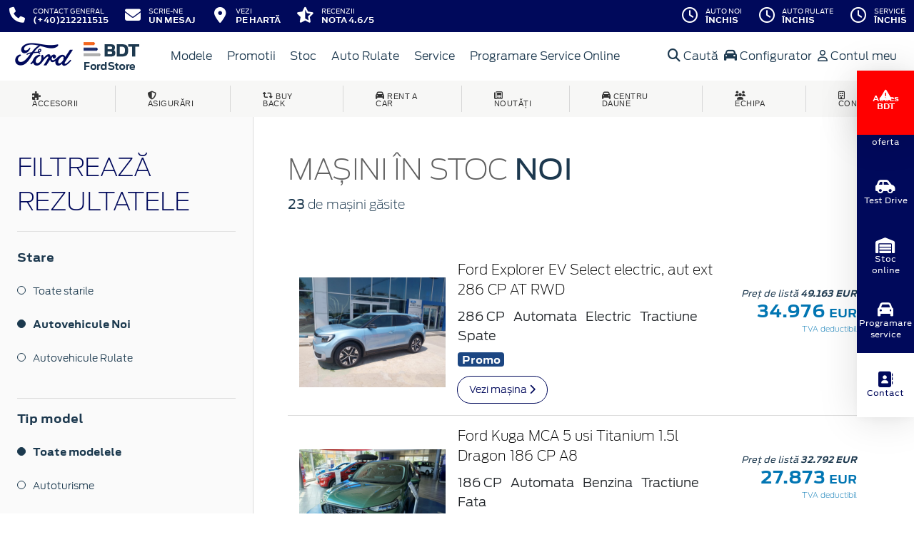

--- FILE ---
content_type: text/html; charset=UTF-8
request_url: https://www.fordbdt.ro/stoc?stare=new
body_size: 14611
content:
<!doctype html>
<html lang="ro">
<head>
 <meta charset="utf-8">
<meta name="viewport" content="width=device-width, initial-scale=1">
<link rel="preconnect" href="https://cdn.workleto.com" />
<link rel="preconnect" href="https://usercontent.cdn.workleto.com" />
<link rel="preconnect" href="https://static.fordbdt.ro/" />
<title>Masini in stoc | FordBDT</title>
<meta name="description" content="Va asteptam in reprezentanta FordBDT cu cele mai bune oferte.">
<link rel="canonical" href="https://www.fordbdt.ro/stoc" />
<link href="https://cdn.workleto.com/web/packages/fontawesome/6.3.0/css/all.min.css" rel="stylesheet">
<!--<link rel="stylesheet" href="https://cdn.workleto.com/web/packages/bootstrap/5.3.2/css/bootstrap.min.css">-->
<link rel="stylesheet" href="https://cdn.workleto.com/web/packages/bootstrap/4.4.1/css/bootstrap.min.css">
<link rel="stylesheet" href="https://cdn.workleto.com/web/packages/owlcarousel/owl.carousel.min.css">
<link rel="stylesheet" href="https://cdn.workleto.com/web/packages/owlcarousel/owl.theme.default.min.css">
<link rel="stylesheet" href="https://cdn.workleto.com/web/packages/fancy-box/jquery.fancybox.min.css">
<link rel="stylesheet" href="https://static.fordbdt.ro/template/fonts/stylesheet.min.css">
<link rel="stylesheet" href="https://static.fordbdt.ro/template/css/style.min.css?v=23072024">
<link rel="shortcut icon" type="image/icon" href="https://www.fordbdt.ro/favicon.ico" />
<link rel="icon" href="https://static.fordbdt.ro/template/favicon/favicon_32.png" sizes="32x32" />
<link rel="icon" href="https://static.fordbdt.ro/template/favicon/favicon_48.png" sizes="48x48" />
<link rel="icon" href="https://static.fordbdt.ro/template/favicon/favicon_57.png" sizes="57x57" />
<link rel="icon" href="https://static.fordbdt.ro/template/favicon/favicon_96.png" sizes="96x96" />
<link rel="icon" href="https://static.fordbdt.ro/template/favicon/favicon_144.png" sizes="144x144" />
<meta property="og:title" content="Masini in stoc | FordBDT" />
<meta property="og:description" content="Va asteptam in reprezentanta FordBDT cu cele mai bune oferte." />
<meta property="og:type" content="website" /><script>
 gtag('js', new Date());
 gtag('config', 'G-X2LTZBLDX7');
 </script>
 <script async src="https://www.googletagmanager.com/gtag/js?id=G-X2LTZBLDX7"></script>
<script>
 (function(w,d,s,l,i){
 w[l]=w[l]||[];
 w[l].push({'gtm.start': new Date().getTime(),event:'gtm.js'});
 var f=d.getElementsByTagName(s)[0], 
 j=d.createElement(s),
 dl=l!='dataLayer'?'&l='+l:'';
 j.async=true;
 j.src='https://www.googletagmanager.com/gtm.js?id='+i+dl;
 f.parentNode.insertBefore(j,f);
 })(window,document,'script','dataLayer','GTM-K3BMLWW');</script>
 <noscript><iframe src="https://www.googletagmanager.com/ns.html?id=GTM-K3BMLWW" height="0" width="0" style="display:none;visibility:hidden"></iframe></noscript>
<script>
 !function(f,b,e,v,n,t,s)
 {if(f.fbq)return;n=f.fbq=function(){n.callMethod?
 n.callMethod.apply(n,arguments):n.queue.push(arguments)};
 if(!f._fbq)f._fbq=n;n.push=n;n.loaded=!0;n.version='2.0';
 n.queue=[];t=b.createElement(e);t.async=!0;
 t.src=v;s=b.getElementsByTagName(e)[0];
 s.parentNode.insertBefore(t,s)}(window, document,'script',
 'https://connect.facebook.net/en_US/fbevents.js');
 fbq('init', '449331819170577');
 fbq('track', 'PageView');
 </script>
 <noscript>
 <img alt="" height="1" width="1" style="display:none" src="https://www.facebook.com/tr?id=449331819170577&ev=PageView&noscript=1"/>
 </noscript>
<script>
 !function (w, d, t) {
 w.TiktokAnalyticsObject=t;
 var ttq=w[t]=w[t]||[];
 ttq.methods=[
 "page","track","identify","instances","debug","on","off","once","ready","alias","group","enableCookie","disableCookie"],
 ttq.setAndDefer=function(t,e){t[e]=function(){t.push([e].concat(Array.prototype.slice.call(arguments,0)))}};
 for(var i=0;i<ttq.methods.length;i++)
 ttq.setAndDefer(ttq,ttq.methods[i]);
 ttq.instance=function(t){
 for(var e=ttq._i[t]||[],n=0;n<ttq.methods.length;n++)ttq.setAndDefer(e,ttq.methods[n]);return e
 },ttq.load=function(e,n){
 var i="https://analytics.tiktok.com/i18n/pixel/events.js";
 ttq._i=ttq._i||{},ttq._i[e]=[],ttq._i[e]._u=i,ttq._t=ttq._t||{},ttq._t[e]=+new Date,ttq._o=ttq._o||{},ttq._o[e]=n||{};
 var o=document.createElement("script");o.type="text/javascript",o.async=!0,o.src=i+"?sdkid="+e+"&lib="+t;
 var a=document.getElementsByTagName("script")[0];a.parentNode.insertBefore(o,a)
 };
 ttq.load('CEQK7EJC77U87C9MM38G');
 ttq.page();
 }(window, document, 'ttq');
 </script>
<meta name="facebook-domain-verification" content="ig4xrgvg9eybmm2xdmcfjpk5txhzvi" />
<script src="https://consent.studio/fordbdt.ro/banner.js"></script>
<style>
 .sidebar {
 position: fixed;
 bottom: 0;
 left: auto;
 top: 50%;
 right: 0;
 transform: translate(0, -50%);
 height: -moz-fit-content;
 height: fit-content;
 z-index: 100;
 display: flex;
 flex-direction: column;
 align-items: center;
 box-shadow: 0 2px 13px 0 rgba(0, 0, 0, 0.04), 0 2px 55px 0 rgba(0, 0, 0, 0.13);
 }

 .sidebar .sidebar-item {
 background-color: #00095b;
 padding: 8px;
 width: 80px;
 height: 90px;
 }

 .sidebar .sidebar-item a {
 background-color: #00095b;
 color: #fff;
 text-decoration: none;
 display: flex;
 gap: 8px;
 justify-content: center;
 align-items: center;
 flex-direction: column;
 text-align: center;
 height: 100%;
 font-size: 11px;
 }

 .sidebar .sidebar-item a svg,
 .sidebar .sidebar-item a i {
 font-size: 22px;
 }

 .sidebar .sidebar-item a:hover {
 color: #00095b;
 }

 .sidebar .sidebar-item.locatie {
 background-color: #fff;
 }

 .sidebar .sidebar-item.locatie a {
 background-color: #fff;
 color: #00095b;
 }

 .sidebar .sidebar-item.locatie:hover {
 background-color: #00095b;
color: #fff
 }

 .sidebar .sidebar-item.locatie:hover a {
 color: #fff;
 background-color: #00095b;
 }

 .sidebar .sidebar-item.locatie:hover svg,
 .sidebar .sidebar-item.locatie:hover i {
 color: #fff;
 }

 .sidebar .sidebar-item:hover {
 background-color: #fff;
 }

 .sidebar .sidebar-item:hover a {
 background-color: #fff;
 color: #00095b;
 }

 .sidebar .sidebar-item:hover svg,
 .sidebar .sidebar-item:hover i {
 color: #00095b;
 }

 @media (max-width: 992px) {
 .sidebar {
 bottom: 0;
 left: 50%;
 right: auto;
 top: auto;
 transform: translate(-50%, 0);
 flex-direction: row;
 width: 100vw;
 }

 .sidebar .sidebar-item {
 width: 100%;
 height: 60px;
 }
 }

 @media (max-width: 576px) {
 .sidebar .sidebar-item a {
 gap: 4;
 font-size: 12px;
 line-height: 12px;
 }
 }

.holiday_program {
 position: fixed;
 bottom: 0;
 left: auto;
 top: 20%;
 right: 0;
 transform: translate(0, -50%);
 height: -moz-fit-content;
 height: fit-content;
 z-index: 100;
 display: flex;
 flex-direction: column;
 align-items: center;
 box-shadow: 0 2px 13px 0 rgba(0, 0, 0, 0.04), 0 2px 55px 0 rgba(0, 0, 0, 0.13);
}

.holiday_program_item {
 background-color:#FF0000;
 padding: 8px;
 width: 80px;
 height: 90px;
}

/* .holiday_program_item:hover{
 background-color: #fff;
} */

.holiday_program_item .btn {
 background-color: #fff;
 color: #FF0000!important;
 text-decoration: none;
 display: flex;
 gap: 8px;
 justify-content: center;
 align-items: center;
 flex-direction: column;
 text-align: center;
 height: 100%;
 font-size: 11px;
 border: none;
 padding: 6px;
 line-height: 1
}

/* .holiday_program_item .btn:hover{
 background-color: #FF0000;
 color: #fff!important;
} */


@media (max-width: 992px) {
 .holiday_program {
 bottom: 15px;
 right: 0;
 left: auto;
 top: auto;
 flex-direction: row;
 }
}

.btn-primary.focus, .btn-primary:focus {
 color: #fff;
 background-color: #FF0000;
 border-color: #FF0000!important;
 box-shadow: 0 0 0 .2rem rgb(255 38 38 / 50%);
}

.btn-primary:not(:disabled):not(.disabled):active {
box-shadow:none;
}


</style>
<script type="application/ld+json">
 {
 "@context": "https://schema.org",
 "@graph":[
 {
 "@type": "BreadcrumbList",
 "itemListElement": [
 {
 "@type": "ListItem",
 "position": 1,
 "name": "Acasa",
 "item": "https:\/\/www.fordbdt.ro"
 },
 {
 "@type": "ListItem",
 "position": 2,
 "name": "Ma\u0219ini de v\u00e2nzare",
 "item": "https:\/\/www.fordbdt.ro\/stoc"
 },
 {
 "@type": "ListItem",
 "position": 3,
 "name": "Ford"
 }
 ]
 }
]
 }
 </script>
<style>
 .dropdown-submenu {
 position: relative;
 }
 .dropdown-submenu> a:after {
 content: ">";
 float: right;
 }
 .dropdown-submenu>.dropdown-menu {
 top: 0;
 left: 100%;
 margin-top: 0px;
 margin-left: 0px;
 }
 .dropdown-submenu:hover>.dropdown-menu {
 display: block;
 }
</style>
<style>
 .car-item .car-title {
 color: #00095b;
 font-size: 1rem;
 font-family: Antenna, Arial, Helvetica, sans-serif;
 font-weight: 700;
 text-transform: uppercase;
 }
 .car-item {
 border: 1px solid transparent;
 padding-bottom: 2rem;
 }
 .car-item:hover {
 border: 1px solid #dbdbdb;
 }
 .showroom-vehicle-type {
 padding: 22px 0;
 border-bottom: 1px solid #dbdbdb;
 }
 .showroom-vehicle-type li a.link-blue-and-bold {
 font-weight: 700;
 text-decoration: none;
 }
 .showroom-vehicle-type li a {
 font-size: .875rem;
 font-weight: 300;
 text-decoration: none;
 color: #1b394e;
 }
 .showroom-vehicle-type li {
 list-style: none;
 margin-bottom: 20px;
 outline: none !important;
 }
 .showroom-vehicle-type li a.link-blue-and-bold:before {
 background: #1b394e;
 }
 .showroom-vehicle-type li a:before {
 border-radius: 50%;
 content: "";
 position: relative;
 margin: -2px 10px 0 0;
 display: inline-block;
 height: 12px;
 width: 12px;
 border: 1px solid #1b394e;
 }
 .showroom-vehicle-multiple {
 padding: 22px 0;
 border-bottom: 1px solid #dbdbdb;
 }
 .showroom-vehicle-multiple li a {
 font-size: .875rem;
 font-weight: 300;
 text-decoration: none;
 color: #1b394e;
 }
 .showroom-vehicle-multiple li {
 list-style: none;
 margin-bottom: 10px;
 outline: none !important;
 }
 .showroom-vehicle-multiple li a:before {
 border-radius: 0;
 content: "";
 position: relative;
 margin: 0 10px 0 0;
 display: inline-block;
 height: 1rem;
 width: 1rem;
 border: 1px solid #1b394e;
 vertical-align: middle;
 }
 .showroom-vehicle-multiple a.link-blue-and-bold:before{
 background-color: #1b394e;
 content:'✓';
 line-height: 1em;
 text-align: center;
 color: #fff;
 }
 .input-ford {
 font-weight: 300;
 border: 1px solid #a8a8a8;
 color: #616161;
 font-size: .9375rem;
 padding: 1.4rem 20px;
 transition: box-shadow .5s, border-color .25s ease-in-out;
 background-color: #fefefe;
 box-shadow: inset 0 1px 2px rgba(10, 10, 10, .1);
 border-radius: 0;
 margin-bottom: 10px;
 }
 select.input-ford {
 padding: 0rem 1rem;
 height: 50px;
 }
 .page-item.active .page-link {
 color: #fff;
 background-color: #00095b;
 border-color: #0276b3;
 }
 .page-link {
 color: #00095b;
 background-color: #fff;
 border: 1px solid #cccccc;
 }
 .page-link:hover {
 color: red;
 background-color: #fafafa;
 border-color: #dee2e6;
 }
 .page-item.active:hover {
 color: #fff;
 }
 .filters-button {
 display: none;
 }
 @media screen and (max-width: 575px) {
 .filters-button {
 display: block;
 }
 .filters-tab {
 display: none;
 }
 }
 .custom-heading-bold-black {
 font-size: 1rem;
 font-weight: 700;
 color: #1d394f;
 }
</style>
 <style>
 .links a{
 color:#2d96cd;
 font-weight:200;
 }
 .change-tab.tab-active{
 border-bottom: 4px solid #1b394e;
 }
 .container.app-wrapper{
 border:0;
 }
 </style>
</head>
<body>
 <div class="off-canvas-overlay"></div>
<div id="mainNavbar">
 <div class="container p-0 d-flex" id="navInfo" style="padding: 0.015rem 0.75rem;border:0">
 <a href="tel:+40212211515" class="d-flex btn-func">
 <div class="px-3 px-md-0">
 <i class="fa fa-fw fa-phone" style="font-size: 22px;"></i>
 </div>
 <div class="pl-2 action-panel">
 <div class="action-title">Contact General</div>
 <div class="action-value">(+40)212211515</div>
 </div>
</a>


<a href="https://www.fordbdt.ro/scrie-ne" class="d-flex btn-func">
 <div class="px-3 px-md-0">
 <i class="fa fa-fw fa-envelope" style="font-size: 22px;"></i>
 </div>
 <div class="pl-2 action-panel">
 <div class="action-title">Scrie-ne</div>
 <div class="action-value">un Mesaj</div>
 </div>
</a>

<a href="https://www.fordbdt.ro/localizare" class="d-flex btn-func">
 <div class="px-3 px-md-0">
 <i class="fa fa-fw fa-map-marker-alt" style="font-size: 22px;"></i>
 </div>
 <div class="pl-2 action-panel">
 <div class="action-title">Vezi</div>
 <div class="action-value">pe Hartă</div>
 </div>
</a>

<a href="https://www.fordbdt.ro/recenzii" class="d-flex btn-func btn-not-mobile">
 <div class="px-3 px-md-0">
 <i class="fas fa-fw fa-star-half-alt" style="font-size: 22px;"></i>
 </div>
 <div class="pl-2 action-panel">
 <div class="action-title">Recenzii</div>
 <div class="action-value">Nota 4.6/5</div>
 </div>
</a>

<a href="https://www.fordbdt.ro/program" class="d-flex btn-func btn-mobile" >
 <div class="px-3 px-md-0">
 <i class="fa fa-fw fa-clock" style="font-size: 22px;"></i>
 </div>
</a>
 <div class="dropdown dropdown-hover ml-auto d-flex btn-not-mobile">
 <a href="javascript:void(0);" class="d-flex d-lg-none btn-func" >
 <div>
 <i class="far fa-fw fa-clock " style="font-size: 22px;"></i>
 </div>
 <div class="pl-2 action-panel">
 <div class="action-title">Program</div>
 <div class="action-value">De lucru</div>
 </div>
 </a>
 
 
 <a href="javascript:void(0);" class="d-none d-lg-flex btn-func" >
 <div>
 <i class="far fa-fw fa-clock " style="font-size: 22px;"></i>
 </div>
 <div class="pl-2 action-panel">
 <div class="action-title">Auto noi</div>
 <div class="action-value">Închis</div>
 </div>
 </a>
 
 
 <a href="javascript:void(0);" class="d-none d-lg-flex btn-func" >
 <div>
 <i class="far fa-fw fa-clock " style="font-size: 22px;"></i>
 </div>
 <div class="pl-2 action-panel">
 <div class="action-title">Auto rulate</div>
 <div class="action-value">Închis</div>
 </div>
 </a>
 
 
 <a href="javascript:void(0);" class="d-none d-lg-flex btn-func" >
 <div>
 <i class="far fa-fw fa-clock " style="font-size: 22px;"></i>
 </div>
 <div class="pl-2 action-panel">
 <div class="action-title">Service</div>
 <div class="action-value">Închis</div>
 </div>
 </a>
 
 
 
 
 
 
 
 <div class="dropdown-menu dropdown-menu-right p-0" style="min-width:500px;width:auto;max-width: 600px;box-shadow: 0 3px 10px rgba(0,0,0,.45);">
 <div class="row no-gutters">
 <div class="col-md-7" style="border-right:1px solid #eee;">
 <div class="p-4 orar-panel-summary" style="max-height:350px;overflow-y:auto;padding:2rem;">
 
 
 
 <div>
 <div style="font-weight:600">Auto noi</div>
 <div style="font-size:0.7rem;">
 Acum este închis!
 </div>
 <div style="font-size:0.7rem;">
 <a href="#" class="orar-btn-view" orar-section="1" style="color:#2d96cd;">
 Vezi programul de la auto noi <i class="fa fa-chevron-right"></i>
 </a>
 </div>
 </div>
 <hr>
 
 
 
 
 <div>
 <div style="font-weight:600">Auto rulate</div>
 <div style="font-size:0.7rem;">
 Acum este închis!
 </div>
 <div style="font-size:0.7rem;">
 <a href="#" class="orar-btn-view" orar-section="2" style="color:#2d96cd;">
 Vezi programul de la auto rulate <i class="fa fa-chevron-right"></i>
 </a>
 </div>
 </div>
 <hr>
 
 
 
 
 <div>
 <div style="font-weight:600">Service</div>
 <div style="font-size:0.7rem;">
 Acum este închis!
 </div>
 <div style="font-size:0.7rem;">
 <a href="#" class="orar-btn-view" orar-section="3" style="color:#2d96cd;">
 Vezi programul de la service <i class="fa fa-chevron-right"></i>
 </a>
 </div>
 </div>
 <hr>
 
 
 
 
 <div>
 <div style="font-weight:600">Piese si Accesorii</div>
 <div style="font-size:0.7rem;">
 Acum este închis!
 </div>
 <div style="font-size:0.7rem;">
 <a href="#" class="orar-btn-view" orar-section="4" style="color:#2d96cd;">
 Vezi programul de la piese si accesorii <i class="fa fa-chevron-right"></i>
 </a>
 </div>
 </div>
 <hr>
 
 
 
 
 <div>
 <div style="font-weight:600">Anvelope / Jante / Roti</div>
 <div style="font-size:0.7rem;">
 Acum este închis!
 </div>
 <div style="font-size:0.7rem;">
 <a href="#" class="orar-btn-view" orar-section="5" style="color:#2d96cd;">
 Vezi programul de la anvelope / jante / roti <i class="fa fa-chevron-right"></i>
 </a>
 </div>
 </div>
 <hr>
 
 
 
 
 <div>
 <div style="font-weight:600">Asigurari RCA / CASCO</div>
 <div style="font-size:0.7rem;">
 Acum este închis!
 </div>
 <div style="font-size:0.7rem;">
 <a href="#" class="orar-btn-view" orar-section="6" style="color:#2d96cd;">
 Vezi programul de la asigurari rca / casco <i class="fa fa-chevron-right"></i>
 </a>
 </div>
 </div>
 <hr>
 
 
 
 
 <div>
 <div style="font-weight:600">Resurse Umane</div>
 <div style="font-size:0.7rem;">
 Acum este închis!
 </div>
 <div style="font-size:0.7rem;">
 <a href="#" class="orar-btn-view" orar-section="7" style="color:#2d96cd;">
 Vezi programul de la resurse umane <i class="fa fa-chevron-right"></i>
 </a>
 </div>
 </div>
 <hr>
 
 
 
 
 <div>
 <div style="font-weight:600">Secretariat</div>
 <div style="font-size:0.7rem;">
 Acum este închis!
 </div>
 <div style="font-size:0.7rem;">
 <a href="#" class="orar-btn-view" orar-section="8" style="color:#2d96cd;">
 Vezi programul de la secretariat <i class="fa fa-chevron-right"></i>
 </a>
 </div>
 </div>
 <hr>
 
 
 
 
 <div>
 <div style="font-weight:600">Rent a Car</div>
 <div style="font-size:0.7rem;">
 Acum este închis!
 </div>
 <div style="font-size:0.7rem;">
 <a href="#" class="orar-btn-view" orar-section="9" style="color:#2d96cd;">
 Vezi programul de la rent a car <i class="fa fa-chevron-right"></i>
 </a>
 </div>
 </div>
 
 
 
 </div>
 
 <div class="orar-departament p-4" orar-section="1">
 <div style="font-weight:600">
 <a href="#" class="orar-btn-back btn btn-outline-primary" style="padding: 0.2rem 0.6rem;margin-right: 0.5rem;color:#00095b;">
 <i class="fa fa-chevron-left"></i>
 </a>
 Auto noi </div>
 <table class="table mt-3">
 <tr >
 <td style="padding:5px;font-size:0.85rem">
 Luni </td>
 <td style="padding:5px;font-size:0.85rem;font-weight:300">
 08:45 - 19:00 
 </td>
 </tr>
 <tr >
 <td style="padding:5px;font-size:0.85rem">
 Marți </td>
 <td style="padding:5px;font-size:0.85rem;font-weight:300">
 08:45 - 19:00 
 </td>
 </tr>
 <tr >
 <td style="padding:5px;font-size:0.85rem">
 Miercuri </td>
 <td style="padding:5px;font-size:0.85rem;font-weight:300">
 08:45 - 19:00 
 </td>
 </tr>
 <tr class="table-orar-selected" >
 <td style="padding:5px;font-size:0.85rem">
 Joi </td>
 <td style="padding:5px;font-size:0.85rem;font-weight:300">
 08:45 - 19:00 
 </td>
 </tr>
 <tr >
 <td style="padding:5px;font-size:0.85rem">
 Vineri </td>
 <td style="padding:5px;font-size:0.85rem;font-weight:300">
 09:00 - 14:00 
 </td>
 </tr>
 <tr >
 <td style="padding:5px;font-size:0.85rem">
 Sâmbătă </td>
 <td style="padding:5px;font-size:0.85rem;font-weight:300">
 10:00 - 14:00 
 </td>
 </tr>
 <tr >
 <td style="padding:5px;font-size:0.85rem">
 Duminică </td>
 <td style="padding:5px;font-size:0.85rem;font-weight:300">
 <em>închis</em>
 
 </td>
 </tr>
 
 </table>
 <a href="tel:+40212211515"
 class="btn btn-outline-primary w-100 d-flex mb-3"
 style="padding: 0.4rem 0.5rem;margin-right: 0.5rem;align-items:center;text-align: left;color: #00095b;">
 <div style="margin-right: 0.5rem;">
 <i class="fa fa-fw fa-phone" style="font-size: 20px;"></i>
 </div>
 <div>
 <div style="text-transform:uppercase;font-size: 0.7rem;font-weight: 600;">Telefon</div>
 <div style="font-size: 0.6rem;">(+40) 21 221 15 15</div>
 </div>
 </a>
 
 <a href="mailto:vanzari@bdt.ro"
 class="btn btn-outline-primary w-100 d-flex"
 style="padding: 0.4rem 0.5rem;margin-right: 0.5rem;align-items:center;text-align: left;color: #00095b;">
 <div style="margin-right: 0.5rem;">
 <i class="fa fa-fw fa-envelope" style="font-size: 20px;"></i>
 </div>
 <div>
 <div style="text-transform:uppercase;font-size: 0.7rem;font-weight: 600;">E-mail</div>
 <div style="font-size: 0.6rem;">vanzari@bdt.ro</div>
 </div>
 </a>
 
 </div>
 
 <div class="orar-departament p-4" orar-section="2">
 <div style="font-weight:600">
 <a href="#" class="orar-btn-back btn btn-outline-primary" style="padding: 0.2rem 0.6rem;margin-right: 0.5rem;color:#00095b;">
 <i class="fa fa-chevron-left"></i>
 </a>
 Auto rulate </div>
 <table class="table mt-3">
 <tr >
 <td style="padding:5px;font-size:0.85rem">
 Luni </td>
 <td style="padding:5px;font-size:0.85rem;font-weight:300">
 09:30 - 18:00 
 </td>
 </tr>
 <tr >
 <td style="padding:5px;font-size:0.85rem">
 Marți </td>
 <td style="padding:5px;font-size:0.85rem;font-weight:300">
 09:30 - 18:00 
 </td>
 </tr>
 <tr >
 <td style="padding:5px;font-size:0.85rem">
 Miercuri </td>
 <td style="padding:5px;font-size:0.85rem;font-weight:300">
 09:30 - 18:00 
 </td>
 </tr>
 <tr class="table-orar-selected" >
 <td style="padding:5px;font-size:0.85rem">
 Joi </td>
 <td style="padding:5px;font-size:0.85rem;font-weight:300">
 09:30 - 18:00 
 </td>
 </tr>
 <tr >
 <td style="padding:5px;font-size:0.85rem">
 Vineri </td>
 <td style="padding:5px;font-size:0.85rem;font-weight:300">
 09:30 - 18:00 
 </td>
 </tr>
 <tr >
 <td style="padding:5px;font-size:0.85rem">
 Sâmbătă </td>
 <td style="padding:5px;font-size:0.85rem;font-weight:300">
 <em>închis</em>
 
 </td>
 </tr>
 <tr >
 <td style="padding:5px;font-size:0.85rem">
 Duminică </td>
 <td style="padding:5px;font-size:0.85rem;font-weight:300">
 <em>închis</em>
 
 </td>
 </tr>
 
 </table>
 <a href="tel:+40212211515"
 class="btn btn-outline-primary w-100 d-flex mb-3"
 style="padding: 0.4rem 0.5rem;margin-right: 0.5rem;align-items:center;text-align: left;color: #00095b;">
 <div style="margin-right: 0.5rem;">
 <i class="fa fa-fw fa-phone" style="font-size: 20px;"></i>
 </div>
 <div>
 <div style="text-transform:uppercase;font-size: 0.7rem;font-weight: 600;">Telefon</div>
 <div style="font-size: 0.6rem;">(+40) 21 221 15 15</div>
 </div>
 </a>
 
 <a href="mailto:autorulate@bdt.ro"
 class="btn btn-outline-primary w-100 d-flex"
 style="padding: 0.4rem 0.5rem;margin-right: 0.5rem;align-items:center;text-align: left;color: #00095b;">
 <div style="margin-right: 0.5rem;">
 <i class="fa fa-fw fa-envelope" style="font-size: 20px;"></i>
 </div>
 <div>
 <div style="text-transform:uppercase;font-size: 0.7rem;font-weight: 600;">E-mail</div>
 <div style="font-size: 0.6rem;">autorulate@bdt.ro</div>
 </div>
 </a>
 
 </div>
 
 <div class="orar-departament p-4" orar-section="3">
 <div style="font-weight:600">
 <a href="#" class="orar-btn-back btn btn-outline-primary" style="padding: 0.2rem 0.6rem;margin-right: 0.5rem;color:#00095b;">
 <i class="fa fa-chevron-left"></i>
 </a>
 Service </div>
 <table class="table mt-3">
 <tr >
 <td style="padding:5px;font-size:0.85rem">
 Luni </td>
 <td style="padding:5px;font-size:0.85rem;font-weight:300">
 08:00 - 22:00 
 </td>
 </tr>
 <tr >
 <td style="padding:5px;font-size:0.85rem">
 Marți </td>
 <td style="padding:5px;font-size:0.85rem;font-weight:300">
 08:00 - 22:00 
 </td>
 </tr>
 <tr >
 <td style="padding:5px;font-size:0.85rem">
 Miercuri </td>
 <td style="padding:5px;font-size:0.85rem;font-weight:300">
 08:00 - 22:00 
 </td>
 </tr>
 <tr class="table-orar-selected" >
 <td style="padding:5px;font-size:0.85rem">
 Joi </td>
 <td style="padding:5px;font-size:0.85rem;font-weight:300">
 08:00 - 22:00 
 </td>
 </tr>
 <tr >
 <td style="padding:5px;font-size:0.85rem">
 Vineri </td>
 <td style="padding:5px;font-size:0.85rem;font-weight:300">
 08:00 - 22:00 
 </td>
 </tr>
 <tr >
 <td style="padding:5px;font-size:0.85rem">
 Sâmbătă </td>
 <td style="padding:5px;font-size:0.85rem;font-weight:300">
 08:00 - 13:00 
 </td>
 </tr>
 <tr >
 <td style="padding:5px;font-size:0.85rem">
 Duminică </td>
 <td style="padding:5px;font-size:0.85rem;font-weight:300">
 <em>închis</em>
 
 </td>
 </tr>
 
 </table>
 <a href="tel:+40212211515"
 class="btn btn-outline-primary w-100 d-flex mb-3"
 style="padding: 0.4rem 0.5rem;margin-right: 0.5rem;align-items:center;text-align: left;color: #00095b;">
 <div style="margin-right: 0.5rem;">
 <i class="fa fa-fw fa-phone" style="font-size: 20px;"></i>
 </div>
 <div>
 <div style="text-transform:uppercase;font-size: 0.7rem;font-weight: 600;">Telefon</div>
 <div style="font-size: 0.6rem;">(+40) 21 221 15 15</div>
 </div>
 </a>
 
 <a href="mailto:service@bdt.ro"
 class="btn btn-outline-primary w-100 d-flex"
 style="padding: 0.4rem 0.5rem;margin-right: 0.5rem;align-items:center;text-align: left;color: #00095b;">
 <div style="margin-right: 0.5rem;">
 <i class="fa fa-fw fa-envelope" style="font-size: 20px;"></i>
 </div>
 <div>
 <div style="text-transform:uppercase;font-size: 0.7rem;font-weight: 600;">E-mail</div>
 <div style="font-size: 0.6rem;">service@bdt.ro</div>
 </div>
 </a>
 
 </div>
 
 <div class="orar-departament p-4" orar-section="4">
 <div style="font-weight:600">
 <a href="#" class="orar-btn-back btn btn-outline-primary" style="padding: 0.2rem 0.6rem;margin-right: 0.5rem;color:#00095b;">
 <i class="fa fa-chevron-left"></i>
 </a>
 Piese si Accesorii </div>
 <table class="table mt-3">
 <tr >
 <td style="padding:5px;font-size:0.85rem">
 Luni </td>
 <td style="padding:5px;font-size:0.85rem;font-weight:300">
 08:00 - 22:00 
 </td>
 </tr>
 <tr >
 <td style="padding:5px;font-size:0.85rem">
 Marți </td>
 <td style="padding:5px;font-size:0.85rem;font-weight:300">
 08:00 - 22:00 
 </td>
 </tr>
 <tr >
 <td style="padding:5px;font-size:0.85rem">
 Miercuri </td>
 <td style="padding:5px;font-size:0.85rem;font-weight:300">
 08:00 - 22:00 
 </td>
 </tr>
 <tr class="table-orar-selected" >
 <td style="padding:5px;font-size:0.85rem">
 Joi </td>
 <td style="padding:5px;font-size:0.85rem;font-weight:300">
 08:00 - 22:00 
 </td>
 </tr>
 <tr >
 <td style="padding:5px;font-size:0.85rem">
 Vineri </td>
 <td style="padding:5px;font-size:0.85rem;font-weight:300">
 08:00 - 22:00 
 </td>
 </tr>
 <tr >
 <td style="padding:5px;font-size:0.85rem">
 Sâmbătă </td>
 <td style="padding:5px;font-size:0.85rem;font-weight:300">
 08:00 - 13:00 
 </td>
 </tr>
 <tr >
 <td style="padding:5px;font-size:0.85rem">
 Duminică </td>
 <td style="padding:5px;font-size:0.85rem;font-weight:300">
 <em>închis</em>
 
 </td>
 </tr>
 
 </table>
 <a href="tel:+40212211515"
 class="btn btn-outline-primary w-100 d-flex mb-3"
 style="padding: 0.4rem 0.5rem;margin-right: 0.5rem;align-items:center;text-align: left;color: #00095b;">
 <div style="margin-right: 0.5rem;">
 <i class="fa fa-fw fa-phone" style="font-size: 20px;"></i>
 </div>
 <div>
 <div style="text-transform:uppercase;font-size: 0.7rem;font-weight: 600;">Telefon</div>
 <div style="font-size: 0.6rem;">(+40) 21 221 15 15</div>
 </div>
 </a>
 
 <a href="mailto:service@bdt.ro"
 class="btn btn-outline-primary w-100 d-flex"
 style="padding: 0.4rem 0.5rem;margin-right: 0.5rem;align-items:center;text-align: left;color: #00095b;">
 <div style="margin-right: 0.5rem;">
 <i class="fa fa-fw fa-envelope" style="font-size: 20px;"></i>
 </div>
 <div>
 <div style="text-transform:uppercase;font-size: 0.7rem;font-weight: 600;">E-mail</div>
 <div style="font-size: 0.6rem;">service@bdt.ro</div>
 </div>
 </a>
 
 </div>
 
 <div class="orar-departament p-4" orar-section="5">
 <div style="font-weight:600">
 <a href="#" class="orar-btn-back btn btn-outline-primary" style="padding: 0.2rem 0.6rem;margin-right: 0.5rem;color:#00095b;">
 <i class="fa fa-chevron-left"></i>
 </a>
 Anvelope / Jante / Roti </div>
 <table class="table mt-3">
 <tr >
 <td style="padding:5px;font-size:0.85rem">
 Luni </td>
 <td style="padding:5px;font-size:0.85rem;font-weight:300">
 08:00 - 22:00 
 </td>
 </tr>
 <tr >
 <td style="padding:5px;font-size:0.85rem">
 Marți </td>
 <td style="padding:5px;font-size:0.85rem;font-weight:300">
 08:00 - 22:00 
 </td>
 </tr>
 <tr >
 <td style="padding:5px;font-size:0.85rem">
 Miercuri </td>
 <td style="padding:5px;font-size:0.85rem;font-weight:300">
 08:00 - 22:00 
 </td>
 </tr>
 <tr class="table-orar-selected" >
 <td style="padding:5px;font-size:0.85rem">
 Joi </td>
 <td style="padding:5px;font-size:0.85rem;font-weight:300">
 08:00 - 22:00 
 </td>
 </tr>
 <tr >
 <td style="padding:5px;font-size:0.85rem">
 Vineri </td>
 <td style="padding:5px;font-size:0.85rem;font-weight:300">
 08:00 - 22:00 
 </td>
 </tr>
 <tr >
 <td style="padding:5px;font-size:0.85rem">
 Sâmbătă </td>
 <td style="padding:5px;font-size:0.85rem;font-weight:300">
 08:00 - 13:00 
 </td>
 </tr>
 <tr >
 <td style="padding:5px;font-size:0.85rem">
 Duminică </td>
 <td style="padding:5px;font-size:0.85rem;font-weight:300">
 <em>închis</em>
 
 </td>
 </tr>
 
 </table>
 <a href="tel:+40212211515"
 class="btn btn-outline-primary w-100 d-flex mb-3"
 style="padding: 0.4rem 0.5rem;margin-right: 0.5rem;align-items:center;text-align: left;color: #00095b;">
 <div style="margin-right: 0.5rem;">
 <i class="fa fa-fw fa-phone" style="font-size: 20px;"></i>
 </div>
 <div>
 <div style="text-transform:uppercase;font-size: 0.7rem;font-weight: 600;">Telefon</div>
 <div style="font-size: 0.6rem;">(+40) 21 221 15 15</div>
 </div>
 </a>
 
 <a href="mailto:service@bdt.ro"
 class="btn btn-outline-primary w-100 d-flex"
 style="padding: 0.4rem 0.5rem;margin-right: 0.5rem;align-items:center;text-align: left;color: #00095b;">
 <div style="margin-right: 0.5rem;">
 <i class="fa fa-fw fa-envelope" style="font-size: 20px;"></i>
 </div>
 <div>
 <div style="text-transform:uppercase;font-size: 0.7rem;font-weight: 600;">E-mail</div>
 <div style="font-size: 0.6rem;">service@bdt.ro</div>
 </div>
 </a>
 
 </div>
 
 <div class="orar-departament p-4" orar-section="6">
 <div style="font-weight:600">
 <a href="#" class="orar-btn-back btn btn-outline-primary" style="padding: 0.2rem 0.6rem;margin-right: 0.5rem;color:#00095b;">
 <i class="fa fa-chevron-left"></i>
 </a>
 Asigurari RCA / CASCO </div>
 <table class="table mt-3">
 <tr >
 <td style="padding:5px;font-size:0.85rem">
 Luni </td>
 <td style="padding:5px;font-size:0.85rem;font-weight:300">
 08:00 - 17:00 
 </td>
 </tr>
 <tr >
 <td style="padding:5px;font-size:0.85rem">
 Marți </td>
 <td style="padding:5px;font-size:0.85rem;font-weight:300">
 08:00 - 17:00 
 </td>
 </tr>
 <tr >
 <td style="padding:5px;font-size:0.85rem">
 Miercuri </td>
 <td style="padding:5px;font-size:0.85rem;font-weight:300">
 08:00 - 17:00 
 </td>
 </tr>
 <tr class="table-orar-selected" >
 <td style="padding:5px;font-size:0.85rem">
 Joi </td>
 <td style="padding:5px;font-size:0.85rem;font-weight:300">
 08:00 - 17:00 
 </td>
 </tr>
 <tr >
 <td style="padding:5px;font-size:0.85rem">
 Vineri </td>
 <td style="padding:5px;font-size:0.85rem;font-weight:300">
 08:00 - 17:00 
 </td>
 </tr>
 <tr >
 <td style="padding:5px;font-size:0.85rem">
 Sâmbătă </td>
 <td style="padding:5px;font-size:0.85rem;font-weight:300">
 <em>închis</em>
 
 </td>
 </tr>
 <tr >
 <td style="padding:5px;font-size:0.85rem">
 Duminică </td>
 <td style="padding:5px;font-size:0.85rem;font-weight:300">
 <em>închis</em>
 
 </td>
 </tr>
 
 </table>
 <a href="tel:+40212211515"
 class="btn btn-outline-primary w-100 d-flex mb-3"
 style="padding: 0.4rem 0.5rem;margin-right: 0.5rem;align-items:center;text-align: left;color: #00095b;">
 <div style="margin-right: 0.5rem;">
 <i class="fa fa-fw fa-phone" style="font-size: 20px;"></i>
 </div>
 <div>
 <div style="text-transform:uppercase;font-size: 0.7rem;font-weight: 600;">Telefon</div>
 <div style="font-size: 0.6rem;">(+40) 21 221 15 15</div>
 </div>
 </a>
 
 <a href="mailto:asigurari@bdtbroker.ro"
 class="btn btn-outline-primary w-100 d-flex"
 style="padding: 0.4rem 0.5rem;margin-right: 0.5rem;align-items:center;text-align: left;color: #00095b;">
 <div style="margin-right: 0.5rem;">
 <i class="fa fa-fw fa-envelope" style="font-size: 20px;"></i>
 </div>
 <div>
 <div style="text-transform:uppercase;font-size: 0.7rem;font-weight: 600;">E-mail</div>
 <div style="font-size: 0.6rem;">asigurari@bdtbroker.ro</div>
 </div>
 </a>
 
 </div>
 
 <div class="orar-departament p-4" orar-section="7">
 <div style="font-weight:600">
 <a href="#" class="orar-btn-back btn btn-outline-primary" style="padding: 0.2rem 0.6rem;margin-right: 0.5rem;color:#00095b;">
 <i class="fa fa-chevron-left"></i>
 </a>
 Resurse Umane </div>
 <table class="table mt-3">
 <tr >
 <td style="padding:5px;font-size:0.85rem">
 Luni </td>
 <td style="padding:5px;font-size:0.85rem;font-weight:300">
 09:30 - 18:00 
 </td>
 </tr>
 <tr >
 <td style="padding:5px;font-size:0.85rem">
 Marți </td>
 <td style="padding:5px;font-size:0.85rem;font-weight:300">
 09:30 - 18:00 
 </td>
 </tr>
 <tr >
 <td style="padding:5px;font-size:0.85rem">
 Miercuri </td>
 <td style="padding:5px;font-size:0.85rem;font-weight:300">
 09:30 - 18:00 
 </td>
 </tr>
 <tr class="table-orar-selected" >
 <td style="padding:5px;font-size:0.85rem">
 Joi </td>
 <td style="padding:5px;font-size:0.85rem;font-weight:300">
 09:30 - 18:00 
 </td>
 </tr>
 <tr >
 <td style="padding:5px;font-size:0.85rem">
 Vineri </td>
 <td style="padding:5px;font-size:0.85rem;font-weight:300">
 09:30 - 18:00 
 </td>
 </tr>
 <tr >
 <td style="padding:5px;font-size:0.85rem">
 Sâmbătă </td>
 <td style="padding:5px;font-size:0.85rem;font-weight:300">
 <em>închis</em>
 
 </td>
 </tr>
 <tr >
 <td style="padding:5px;font-size:0.85rem">
 Duminică </td>
 <td style="padding:5px;font-size:0.85rem;font-weight:300">
 <em>închis</em>
 
 </td>
 </tr>
 
 </table>
 <a href="tel:+40212211515"
 class="btn btn-outline-primary w-100 d-flex mb-3"
 style="padding: 0.4rem 0.5rem;margin-right: 0.5rem;align-items:center;text-align: left;color: #00095b;">
 <div style="margin-right: 0.5rem;">
 <i class="fa fa-fw fa-phone" style="font-size: 20px;"></i>
 </div>
 <div>
 <div style="text-transform:uppercase;font-size: 0.7rem;font-weight: 600;">Telefon</div>
 <div style="font-size: 0.6rem;">(+40) 21 221 15 15</div>
 </div>
 </a>
 
 <a href="mailto:hr@bdt.ro"
 class="btn btn-outline-primary w-100 d-flex"
 style="padding: 0.4rem 0.5rem;margin-right: 0.5rem;align-items:center;text-align: left;color: #00095b;">
 <div style="margin-right: 0.5rem;">
 <i class="fa fa-fw fa-envelope" style="font-size: 20px;"></i>
 </div>
 <div>
 <div style="text-transform:uppercase;font-size: 0.7rem;font-weight: 600;">E-mail</div>
 <div style="font-size: 0.6rem;">hr@bdt.ro</div>
 </div>
 </a>
 
 </div>
 
 <div class="orar-departament p-4" orar-section="8">
 <div style="font-weight:600">
 <a href="#" class="orar-btn-back btn btn-outline-primary" style="padding: 0.2rem 0.6rem;margin-right: 0.5rem;color:#00095b;">
 <i class="fa fa-chevron-left"></i>
 </a>
 Secretariat </div>
 <table class="table mt-3">
 <tr >
 <td style="padding:5px;font-size:0.85rem">
 Luni </td>
 <td style="padding:5px;font-size:0.85rem;font-weight:300">
 09:00 - 17:00 
 </td>
 </tr>
 <tr >
 <td style="padding:5px;font-size:0.85rem">
 Marți </td>
 <td style="padding:5px;font-size:0.85rem;font-weight:300">
 09:00 - 17:00 
 </td>
 </tr>
 <tr >
 <td style="padding:5px;font-size:0.85rem">
 Miercuri </td>
 <td style="padding:5px;font-size:0.85rem;font-weight:300">
 09:00 - 17:00 
 </td>
 </tr>
 <tr class="table-orar-selected" >
 <td style="padding:5px;font-size:0.85rem">
 Joi </td>
 <td style="padding:5px;font-size:0.85rem;font-weight:300">
 09:00 - 17:00 
 </td>
 </tr>
 <tr >
 <td style="padding:5px;font-size:0.85rem">
 Vineri </td>
 <td style="padding:5px;font-size:0.85rem;font-weight:300">
 09:00 - 17:00 
 </td>
 </tr>
 <tr >
 <td style="padding:5px;font-size:0.85rem">
 Sâmbătă </td>
 <td style="padding:5px;font-size:0.85rem;font-weight:300">
 <em>închis</em>
 
 </td>
 </tr>
 <tr >
 <td style="padding:5px;font-size:0.85rem">
 Duminică </td>
 <td style="padding:5px;font-size:0.85rem;font-weight:300">
 <em>închis</em>
 
 </td>
 </tr>
 
 </table>
 <a href="tel:+40212211515"
 class="btn btn-outline-primary w-100 d-flex mb-3"
 style="padding: 0.4rem 0.5rem;margin-right: 0.5rem;align-items:center;text-align: left;color: #00095b;">
 <div style="margin-right: 0.5rem;">
 <i class="fa fa-fw fa-phone" style="font-size: 20px;"></i>
 </div>
 <div>
 <div style="text-transform:uppercase;font-size: 0.7rem;font-weight: 600;">Telefon</div>
 <div style="font-size: 0.6rem;">(+40) 21 221 15 15</div>
 </div>
 </a>
 
 <a href="mailto:office@bdt.ro"
 class="btn btn-outline-primary w-100 d-flex"
 style="padding: 0.4rem 0.5rem;margin-right: 0.5rem;align-items:center;text-align: left;color: #00095b;">
 <div style="margin-right: 0.5rem;">
 <i class="fa fa-fw fa-envelope" style="font-size: 20px;"></i>
 </div>
 <div>
 <div style="text-transform:uppercase;font-size: 0.7rem;font-weight: 600;">E-mail</div>
 <div style="font-size: 0.6rem;">office@bdt.ro</div>
 </div>
 </a>
 
 </div>
 
 <div class="orar-departament p-4" orar-section="9">
 <div style="font-weight:600">
 <a href="#" class="orar-btn-back btn btn-outline-primary" style="padding: 0.2rem 0.6rem;margin-right: 0.5rem;color:#00095b;">
 <i class="fa fa-chevron-left"></i>
 </a>
 Rent a Car </div>
 <table class="table mt-3">
 <tr >
 <td style="padding:5px;font-size:0.85rem">
 Luni </td>
 <td style="padding:5px;font-size:0.85rem;font-weight:300">
 09:30 - 18:00 
 </td>
 </tr>
 <tr >
 <td style="padding:5px;font-size:0.85rem">
 Marți </td>
 <td style="padding:5px;font-size:0.85rem;font-weight:300">
 09:30 - 18:00 
 </td>
 </tr>
 <tr >
 <td style="padding:5px;font-size:0.85rem">
 Miercuri </td>
 <td style="padding:5px;font-size:0.85rem;font-weight:300">
 09:30 - 18:00 
 </td>
 </tr>
 <tr class="table-orar-selected" >
 <td style="padding:5px;font-size:0.85rem">
 Joi </td>
 <td style="padding:5px;font-size:0.85rem;font-weight:300">
 09:30 - 18:00 
 </td>
 </tr>
 <tr >
 <td style="padding:5px;font-size:0.85rem">
 Vineri </td>
 <td style="padding:5px;font-size:0.85rem;font-weight:300">
 09:30 - 18:00 
 </td>
 </tr>
 <tr >
 <td style="padding:5px;font-size:0.85rem">
 Sâmbătă </td>
 <td style="padding:5px;font-size:0.85rem;font-weight:300">
 <em>închis</em>
 
 </td>
 </tr>
 <tr >
 <td style="padding:5px;font-size:0.85rem">
 Duminică </td>
 <td style="padding:5px;font-size:0.85rem;font-weight:300">
 <em>închis</em>
 
 </td>
 </tr>
 
 </table>
 <a href="tel:+40212209197"
 class="btn btn-outline-primary w-100 d-flex mb-3"
 style="padding: 0.4rem 0.5rem;margin-right: 0.5rem;align-items:center;text-align: left;color: #00095b;">
 <div style="margin-right: 0.5rem;">
 <i class="fa fa-fw fa-phone" style="font-size: 20px;"></i>
 </div>
 <div>
 <div style="text-transform:uppercase;font-size: 0.7rem;font-weight: 600;">Telefon</div>
 <div style="font-size: 0.6rem;">(+40) 21 220 91 97</div>
 </div>
 </a>
 
 <a href="mailto:reservations@bdtrentacar.ro"
 class="btn btn-outline-primary w-100 d-flex"
 style="padding: 0.4rem 0.5rem;margin-right: 0.5rem;align-items:center;text-align: left;color: #00095b;">
 <div style="margin-right: 0.5rem;">
 <i class="fa fa-fw fa-envelope" style="font-size: 20px;"></i>
 </div>
 <div>
 <div style="text-transform:uppercase;font-size: 0.7rem;font-weight: 600;">E-mail</div>
 <div style="font-size: 0.6rem;">reservations@bdtrentacar.ro</div>
 </div>
 </a>
 
 </div>
 
 </div>
 <div class="col-md-5 text-center" style="background: #fcfdff;">
 <div class="p-3">
 <canvas id="clock-analog" width="120" height="120"></canvas>
 <div id="clock-text" style="color: #0276b3;font-weight: 600;"></div>
 <div id="clock-date" style="font-size: 0.75rem;margin-top: 5px;"></div>
 </div>
 </div>
 </div>
 </div>
</div>
</div> <nav class="container navbar navbar-expand-lg navbar-light">
 <div class="d-flex align-items-center">
 <div>
 <a href="https://www.ford.ro/"
 target="_blank">
 <img alt="logo ford" src="https://static.fordbdt.ro/template/img/logo-ford.png">
 </a>
 </div>
 <div class="dealer-name ml-1">
 <a href="https://www.fordbdt.ro" class="navbar-brand d-flex">
 <img alt="logo bdt" src="https://static.fordbdt.ro/logo/logo-bdt.png" style="max-height:52px;max-width: 160px;"> </a>
 </div>
</div>
 <div class="d-flex">
 <a href="https://www.fordbdt.ro/search" style="color: #00095b;padding: 0.56rem 1rem;border-radius: 30px;" class="d-lg-none">
 <i class="fa fa-search" style="vertical-align:middle;"></i>
 <span class="d-none d-sm-inline-block" style="font-size:14px;text-transform:uppercase;vertical-align:middle;">Caută</span>
 </a>
 <button id="btn_open_mobile_menu" style="color: #00095b;padding: 0.56rem 1rem;border-radius: 30px;" class="navbar-toggler" type="button" data-toggle="collapse" data-target="#mobile_navbar" aria-controls="mobile_navbar" aria-expanded="false" aria-label="Toggle navigation">
 <i class="fa fa-bars" style="vertical-align:middle;"></i>
 <span class="d-none d-sm-inline-block" style="font-size:14px;text-transform:uppercase;vertical-align:middle;">Meniu</span>
 </button>
</div>
<div class="collapse navbar-collapse" id="navbarNav">
 <ul class="navbar-nav mr-auto mr-auto">
 
 <li class="nav-item ">
 
 <a class="nav-link "
 href="/modele"
 target="" >
 Modele </a>
 
 </li>
 <li class="nav-item ">
 
 <a class="nav-link "
 href="/promotii"
 target="" >
 Promotii </a>
 
 </li>
 <li class="nav-item ">
 
 <a class="nav-link "
 href="/stoc"
 target="" >
 Stoc </a>
 
 </li>
 <li class="nav-item dropdown dropdown-hover">
 
 <a class="nav-link dropdown-toggle"
 href="/auto-rulate"
 target="" >
 Auto Rulate </a>
 
 <ul class="dropdown-menu">
 
 <li class="">
 
 <a class="dropdown-item" href="/stoc?stare=sh"
 target="" >
 Vezi stocul de auto rulate </a>
 
 
 </li>
 
 <li class="">
 
 <a class="dropdown-item" href="https://www.fordbdt.ro/auto-rulate/buy-back"
 target="" >
 Buy Back. Trade in. </a>
 
 
 </li>
 
 <li class="">
 
 <a class="dropdown-item" href="/stoc?stare=sh&type=autoturisme"
 target="" >
 Autoturisme </a>
 
 
 </li>
 
 <li class="">
 
 <a class="dropdown-item" href="/stoc?stare=sh&type=comerciale"
 target="" >
 Autoutilitare si Pick Up-uri </a>
 
 
 </li>
 
 </ul>
 
 </li>
 <li class="nav-item ">
 
 <a class="nav-link "
 href="/service"
 target="" >
 Service </a>
 
 </li>
 <li class="nav-item ">
 
 <a class="nav-link "
 href="https://www.ford.ro/suport/programare-service-online?&dc=10600"
 target="_blank" >
 Programare Service Online </a>
 
 </li>
 </ul>
 <div class="navbar-nav nav-actions scr-not-tablet">
 <a class="nav-link pr-2" href="https://www.fordbdt.ro/search">
 <i class="fas fa-search" style="font-size: 18px;"></i> Caută
 </a>

 <a class="nav-link pr-2" href="https://www.fordbdt.ro/configurator">
 <i class="fas fa-car" style="font-size: 18px;"></i> Configurator
 </a>
 
 
 <a class="nav-link pr-2" href="https://www.fordbdt.ro/contul-meu/login">
 <i class="far fa-user"></i> Contul meu
 </a>

 
</div>
</div>
</nav>
<div class="container d-flex justify-content-center" id="secondaryMenu">
 <a class="nav-link-secondary"
 href="/accesorii"
 >
 <i class="fas fa-puzzle-piece" style="font-size: 12px;"></i> <span style="vertical-align: middle;">Accesorii</span>
 </a>
 <a class="nav-link-secondary"
 href="https://www.fordbdt.ro/asigurari"
 >
 <i class="fa-solid fa-shield-halved" style="font-size: 12px;"></i> <span style="vertical-align: middle;">Asigurări</span>
 </a>
 <a class="nav-link-secondary"
 href="https://www.fordbdt.ro/auto-rulate/buy-back"
 >
 <i class="fas fa-retweet" style="font-size: 12px;"></i> <span style="vertical-align: middle;">Buy Back</span>
 </a>
 <a class="nav-link-secondary"
 href="https://www.fordbdt.ro/rent-a-car"
 >
 <i class="fas fa-car" style="font-size: 12px;"></i> <span style="vertical-align: middle;">Rent a Car</span>
 </a>
 <a class="nav-link-secondary"
 href="https://www.fordbdt.ro/noutati"
 >
 <i class="far fa-newspaper" style="font-size: 12px;"></i> <span style="vertical-align: middle;">Noutăți</span>
 </a>
 <a class="nav-link-secondary"
 href="https://www.fordbdt.ro/centru-daune"
 >
 <i class="fa-solid fa-car" style="font-size: 12px;"></i> <span style="vertical-align: middle;">Centru daune</span>
 </a>
 <a class="nav-link-secondary"
 href="https://www.fordbdt.ro/companie/echipa"
 >
 <i class="fas fa-users" style="font-size: 12px;"></i> <span style="vertical-align: middle;">Echipa</span>
 </a>
 <a class="nav-link-secondary"
 href="https://www.fordbdt.ro/contact"
 >
 <i class="far fa-building" style="font-size: 12px;"></i> <span style="vertical-align: middle;">Contact</span>
 </a>
 
</div></div>
<div id="mobile_navbar" class="off-canvas pb-5">
 <div class="menu-page">
 <div class="page-header">
 <div class="header-button close_mobile_navbar">
 <i class="fa fa-times"></i>
 </div>
 <div class="header-title">
 Meniu
 </div>
 </div>
 
 <div class="d-flex flex-column">
 
 <div class="menu-entry">
 <a href="/modele" target=""
 class="menu-link has-sub">
 Modele 
 <i class="fa fa-chevron-right"></i>
 </a>
 <div class="entry-sub">
 
 <div class="menu-entry">
 <a href="/autoturisme" target=""
 class="menu-link ">
 Autoturisme 
 </a>
 
 </div>
 
 <div class="menu-entry">
 <a href="/comerciale" target=""
 class="menu-link ">
 Comerciale & Pick Up-uri 
 </a>
 
 </div>
 
 <div class="menu-entry">
 <a href="https://www.fordbdt.ro/fordpass-connect-old" target=""
 class="menu-link ">
 FordPass Connect 
 </a>
 
 </div>
 </div>
 
 </div>
 
 <div class="menu-entry">
 <a href="https://www.fordbdt.ro/promotii" target=""
 class="menu-link ">
 Promotii 
 </a>
 
 </div>
 
 <div class="menu-entry">
 <a href="/stoc?stare=new" target=""
 class="menu-link has-sub">
 Stoc 
 <i class="fa fa-chevron-right"></i>
 </a>
 <div class="entry-sub">
 
 <div class="menu-entry">
 <a href="/stoc?stare=new" target=""
 class="menu-link ">
 Vezi stocul de auto noi 
 </a>
 
 </div>
 
 <div class="menu-entry">
 <a href="/stoc?stare=new&type=autoturisme" target=""
 class="menu-link ">
 Autoturisme 
 </a>
 
 </div>
 
 <div class="menu-entry">
 <a href="/stoc?stare=new&type=comerciale" target=""
 class="menu-link ">
 Autoutilitare si Pick Up-uri 
 </a>
 
 </div>
 </div>
 
 </div>
 
 <div class="menu-entry">
 <a href="/auto-rulate" target=""
 class="menu-link has-sub">
 Auto Rulate 
 <i class="fa fa-chevron-right"></i>
 </a>
 <div class="entry-sub">
 
 <div class="menu-entry">
 <a href="/stoc?stare=sh" target=""
 class="menu-link ">
 Vezi stocul de auto rulate 
 </a>
 
 </div>
 
 <div class="menu-entry">
 <a href="https://www.fordbdt.ro/auto-rulate/buy-back" target=""
 class="menu-link ">
 Buy Back. Trade in. 
 </a>
 
 </div>
 
 <div class="menu-entry">
 <a href="/stoc?stare=sh&type=autoturisme" target=""
 class="menu-link ">
 Autoturisme <i class=''></i>
 </a>
 
 </div>
 
 <div class="menu-entry">
 <a href="/stoc?stare=sh&type=comerciale" target=""
 class="menu-link ">
 Autoutilitare si Pick Up-uri 
 </a>
 
 </div>
 </div>
 
 </div>
 
 <div class="menu-entry">
 <a href="/accesorii" target=""
 class="menu-link ">
 Accesorii 
 </a>
 
 </div>
 
 <div class="menu-entry">
 <a href="https://www.fordbdt.ro/asigurari" target=""
 class="menu-link ">
 Asigurari 
 </a>
 
 </div>
 
 <div class="menu-entry">
 <a href="https://www.fordbdt.ro/service" target=""
 class="menu-link has-sub">
 Service 
 <i class="fa fa-chevron-right"></i>
 </a>
 <div class="entry-sub">
 
 <div class="menu-entry">
 <a href="https://www.fordbdt.ro/service/operatiuni-service" target=""
 class="menu-link ">
 Operatiuni Service 
 </a>
 
 </div>
 
 <div class="menu-entry">
 <a href="https://www.fordbdt.ro/garantii-si-revizii" target=""
 class="menu-link ">
 Garantii si Revizii 
 </a>
 
 </div>
 </div>
 
 </div>
 
 <div class="menu-entry">
 <a href="https://www.fordbdt.ro/rent-a-car" target=""
 class="menu-link ">
 Rent a Car 
 </a>
 
 </div>
 
 <div class="menu-entry">
 <a href="https://www.fordbdt.ro/companie" target=""
 class="menu-link has-sub">
 Compania 
 <i class="fa fa-chevron-right"></i>
 </a>
 <div class="entry-sub">
 
 <div class="menu-entry">
 <a href="https://www.fordbdt.ro/noutati" target=""
 class="menu-link ">
 Noutăți 
 </a>
 
 </div>
 
 <div class="menu-entry">
 <a href="https://www.fordbdt.ro/companie" target=""
 class="menu-link ">
 Prezentare 
 </a>
 
 </div>
 
 <div class="menu-entry">
 <a href="https://www.fordbdt.ro/companie/echipa" target=""
 class="menu-link ">
 Echipa 
 </a>
 
 </div>
 
 <div class="menu-entry">
 <a href="https://www.fordbdt.ro/companie/cariere" target=""
 class="menu-link ">
 Cariere 
 </a>
 
 </div>
 
 <div class="menu-entry">
 <a href="https://www.fordbdt.ro/contact" target=""
 class="menu-link ">
 Contact 
 </a>
 
 </div>
 </div>
 
 </div>
 
 <div class="menu-entry">
 <a href="https://www.ford.ro/suport/programare-service-online?&dc=10600" target=""
 class="menu-link ">
 Programare Service Online 
 </a>
 
 </div>
 
 <div class="menu-entry">
 <a href="https://www.fordbdt.ro/centru-daune" target=""
 class="menu-link ">
 Constatare daune 
 </a>
 
 </div>
 
 </div>
 <div class="px-3">
 </div>
 </div>
</div> 
 <div class="container p-0 app-wrapper" style="font-size: 18px;letter-spacing: normal;">
 <div class="app-wrapper">
 <div class="container p-0">
 <div class="d-sm-flex" style="background:#fff;">
 <div class="p-4 filters-tab" style="width:auto;min-width:330px;border-right: 1px solid #dbdbdb;background:#fafafa;">
 <h2 class="custom-heading-thin-black pt-4" style="font-size: 2.25rem;font-weight: 200;">Filtrează rezultatele</h2>
 <hr>
 
 
 <div class="py-2">
 <div class="custom-heading-bold-black">
 Stare </div>
 <div class="showroom-vehicle-type">
 <ul class="p-0">
 <li>
 <a href="?stare=all&p=1"
 >Toate starile </a>
 </li>
 <li>
 <a href="?stare=new&p=1"
 class="link-blue-and-bold" >Autovehicule Noi </a>
 </li>
 <li>
 <a href="?stare=sh&p=1"
 >Autovehicule Rulate </a>
 </li>
 </ul>
 </div>
 </div>
 
 
 
 <div class="py-2">
 <div class="custom-heading-bold-black">
 Tip model </div>
 <div class="showroom-vehicle-type">
 <ul class="p-0">
 <li>
 <a href="?stare=new&type=all&p=1"
 class="link-blue-and-bold" >Toate modelele </a>
 </li>
 <li>
 <a href="?stare=new&type=autoturisme&p=1"
 >Autoturisme </a>
 </li>
 <li>
 <a href="?stare=new&type=comerciale&p=1"
 >Comerciale & Pick Up-uri </a>
 </li>
 </ul>
 </div>
 </div>
 
 
 
 <div class="py-3 border-bottom">
 <div class="custom-heading-bold-black mb-3">
 <strong> Model </strong>
 </div>
 <select class="input-ford form-control filter-dropdown" name="model">
 <a href="?stare=new&p=1">
 <option value="">-- Selecteaza --</option>
 </a>
 <a href="?stare=new&model=capri&p=1">
 <option value="capri" >
 Capri </option>
 </a>
 <a href="?stare=new&model=explorer&p=1">
 <option value="explorer" >
 Explorer </option>
 </a>
 <a href="?stare=new&model=focus&p=1">
 <option value="focus" >
 Focus </option>
 </a>
 <a href="?stare=new&model=kuga&p=1">
 <option value="kuga" >
 Kuga </option>
 </a>
 <a href="?stare=new&model=mustang&p=1">
 <option value="mustang" >
 Mustang </option>
 </a>
 <a href="?stare=new&model=puma&p=1">
 <option value="puma" >
 Puma </option>
 </a>
 <a href="?stare=new&model=ranger-raptor&p=1">
 <option value="ranger-raptor" >
 Ranger Raptor </option>
 </a>
 <a href="?stare=new&model=transit-courier&p=1">
 <option value="transit-courier" >
 Transit Courier </option>
 </a>
 </select>
 </div>
 
 
 
 
 <div class="py-3 border-bottom">
 <div class="custom-heading-bold-black mb-3">
 <strong>Preț</strong>
 </div>
 <div class="d-flex">
 <select class="input-ford mx-1 form-control filter-dropdown" name="price-start">
 <a href="?stare=new&p=1">
 <option value="">De la</option>
 </a>
 <option value="30000" >
 € 30.000 </option>
 <option value="50000" >
 € 50.000 </option>
 <option value="75000" >
 € 75.000 </option>
 <option value="100000" >
 € 100.000 </option>
 <option value="150000" >
 € 150.000 </option>
 <option value="200000" >
 € 200.000 </option>
 </select>
 <select class="input-ford mx-1 form-control filter-dropdown" name="price-stop">
 <a href="?stare=new&p=1">
 <option value="">Pana la</option>
 </a>
 <option value="30000" >
 € 30.000 </option>
 <option value="50000" >
 € 50.000 </option>
 <option value="75000" >
 € 75.000 </option>
 <option value="100000" >
 € 100.000 </option>
 <option value="150000" >
 € 150.000 </option>
 <option value="200000" >
 € 200.000 </option>
 </select>
 </div>
 </div>
 
 
 
 <div class="py-3 border-bottom">
 <div class="custom-heading-bold-black mb-3">
 <strong>An</strong>
 </div>
 <div class="d-flex">
 <select class="input-ford mx-1 form-control filter-dropdown" name="year-start">
 <a href="?stare=new&p=1">
 <option value="">De la</option>
 </a>
 <option value="2026" >
 2026 </option>
 <option value="2025" >
 2025 </option>
 <option value="2024" >
 2024 </option>
 <option value="2023" >
 2023 </option>
 <option value="2022" >
 2022 </option>
 <option value="2021" >
 2021 </option>
 <option value="2020" >
 2020 </option>
 </select>
 <select class="input-ford mx-1 form-control filter-dropdown" name="year-stop">
 <a href="?stare=new&p=1">
 <option value="">Pana la</option>
 </a>
 <option value="2026" >
 2026 </option>
 <option value="2025" >
 2025 </option>
 <option value="2024" >
 2024 </option>
 <option value="2023" >
 2023 </option>
 <option value="2022" >
 2022 </option>
 <option value="2021" >
 2021 </option>
 <option value="2020" >
 2020 </option>
 </select>
 </div>
 </div>
 
 
 
 <div class="py-3 border-bottom">
 <div class="custom-heading-bold-black mb-3">
 <strong> Combustibil </strong>
 </div>
 <select class="input-ford form-control filter-dropdown" name="fuel">
 <a href="?stare=new&p=1">
 <option value="">-- Selecteaza --</option>
 </a>
 <a href="?stare=new&fuel=Benzina&p=1">
 <option value="Benzina" >
 Benzina </option>
 </a>
 <a href="?stare=new&fuel=Diesel&p=1">
 <option value="Diesel" >
 Diesel </option>
 </a>
 <a href="?stare=new&fuel=Electric&p=1">
 <option value="Electric" >
 Electric </option>
 </a>
 <a href="?stare=new&fuel=Hibrid&p=1">
 <option value="Hibrid" >
 Hibrid </option>
 </a>
 <a href="?stare=new&fuel=Hibrid+Plug-In&p=1">
 <option value="Hibrid Plug-In" >
 Hibrid Plug-In </option>
 </a>
 </select>
 </div>
 
 
 
 
 <div class="py-3 border-bottom">
 <div class="custom-heading-bold-black mb-3">
 <strong> Caroserie </strong>
 </div>
 <select class="input-ford form-control filter-dropdown" name="body">
 <a href="?stare=new&p=1">
 <option value="">-- Selecteaza --</option>
 </a>
 <a href="?stare=new&body=Compacta&p=1">
 <option value="Compacta" >
 Compacta </option>
 </a>
 <a href="?stare=new&body=Coupe&p=1">
 <option value="Coupe" >
 Coupe </option>
 </a>
 <a href="?stare=new&body=Dube&p=1">
 <option value="Dube" >
 Dube </option>
 </a>
 <a href="?stare=new&body=Masina+de+oras&p=1">
 <option value="Masina de oras" >
 Masina de oras </option>
 </a>
 <a href="?stare=new&body=Pick-up&p=1">
 <option value="Pick-up" >
 Pick-up </option>
 </a>
 <a href="?stare=new&body=SUV&p=1">
 <option value="SUV" >
 SUV </option>
 </a>
 </select>
 </div>
 
 
 
 
 <div class="py-2">
 <div class="custom-heading-bold-black">
 <strong>Transmisie</strong>
 </div>
 <div class="showroom-vehicle-multiple">
 <ul class="p-0">
 <li>
 
 <a href="?stare=new&transmission=Automata&p=1"
 class="">
 Automata </a>
 </li>
 <li>
 
 <a href="?stare=new&transmission=Manuala&p=1"
 class="">
 Manuala </a>
 </li>
 </ul>
 </div>
 </div>
 
 
 
 <div class="py-2">
 <div class="custom-heading-bold-black">
 Sortare </div>
 <div class="showroom-vehicle-type">
 <ul class="p-0">
 <li>
 <a href="?stare=new&sort=dateadded-desc&p=1"
 class="link-blue-and-bold" >Cele mai noi </a>
 </li>
 <li>
 <a href="?stare=new&sort=price-asc&p=1"
 >Preț crescător </a>
 </li>
 <li>
 <a href="?stare=new&sort=price-desc&p=1"
 >Preț descrescător </a>
 </li>
 <li>
 <a href="?stare=new&sort=km-asc&p=1"
 >Kilometraj crescător </a>
 </li>
 <li>
 <a href="?stare=new&sort=km-desc&p=1"
 >Kilometraj descrescător </a>
 </li>
 <li>
 <a href="?stare=new&sort=year-asc&p=1"
 >An fabricație crescător </a>
 </li>
 <li>
 <a href="?stare=new&sort=year-desc&p=1"
 >An fabricație descrescător </a>
 </li>
 </ul>
 </div>
 </div>
 
 
 </div>
 <button class="btn btn-outline-primary filters-button w-100 py-3" id="filtersControl">
 Filtreaza rezultatele <i class="la la-chevron-down"></i>
 </button>
 <div class="w-100 py-5 px-2 px-md-5">
 <h1 style="margin-bottom:0.5rem;font-weight: 200;color: #616161;f">
 Mașini în stoc
 <strong style="color:#1d394f">Noi</strong> </h1>
 <div style="color:#1d394f;margin-bottom:3rem;">
 <strong>23</strong> de mașini găsite
 </div>
 <div style="border-bottom:1px solid #dbdbdb;padding:1rem;">
 <div class="d-lg-flex align-items-center">
 <div class="text-center">
 <a href="https://www.fordbdt.ro/stoc/ford-explorer-ev-select-electric-aut-ext-286-cp-at-rwd-ID666">
 
 <img alt="ford explorer ev 5 usi select electric autonomie extinsa 286 cp at rwd 0694508a7671cc" src="https://usercontent.cdn.workleto.com/bdt/carstock/1187/ford-explorer-ev-5-usi-select-electric-autonomie-extinsa-286-cp-at-rwd-0694508a7671cc.jpeg" class="img-fluid w-100" style="max-width:280px">
 </a>
 </div>
 <div class="px-lg-3 px-md-0 w-100 text-md-left">
 <div class="d-lg-flex row" style="align-items:center">
 <div class="col-lg-8 px-3 pt-3 pt-xl-0 pt-lg-0" style="flex:1">
 <div class="col-md-12 col-12 p-0" style="font-size:1.2rem">
 <a href="https://www.fordbdt.ro/stoc/ford-explorer-ev-select-electric-aut-ext-286-cp-at-rwd-ID666" style="color:initial">
 Ford Explorer EV Select electric, aut ext 286 CP AT RWD </a>
 </div>
 <div class="col-md-12 col-12 p-0 my-2" style="font-weight:300">
 <span class="pr-2">286 CP</span>
 <span class="pr-2">Automata</span>
 <span class="pr-2">Electric</span>
 <span class="pr-2">Tractiune Spate</span>
 </div>
 
 <div class="mb-2">
 <span class="badge badge-primary" style="background: #1c4682;">Promo </span>
 </div>
 
 </div>
 <div class="col-lg-4 col-md-12 col-12 text-lg-right pb-3" style="color:#0276b3;width:200px;">
 <div class="car-price" style="font-weight:600;font-size:1.5rem">
 
 
 <div style="font-size:12px;line-height:12px;font-weight:400;color:#1d394f">
 <em>
 Preț de listă
 <strong>
 49.163 EUR
 </strong>
 </em>
 </div>
 
 34.976 <span style="font-size:1rem">EUR</span>
 
 </div>
 <div class="car-price-type" style="font-size:0.7rem">
 TVA deductibil
 </div>
 </div>
 </div>
 <a href="https://www.fordbdt.ro/stoc/ford-explorer-ev-select-electric-aut-ext-286-cp-at-rwd-ID666" class="btn btn-outline-primary px-3">
 Vezi mașina <i class="fa fa-chevron-right"></i>
 </a>
 </div>
 </div>
 </div>
 <div style="border-bottom:1px solid #dbdbdb;padding:1rem;">
 <div class="d-lg-flex align-items-center">
 <div class="text-center">
 <a href="https://www.fordbdt.ro/stoc/ford-kuga-mca-5-usi-titanium-1-5l-dragon-186-cp-a8-ID661">
 
 <img alt="ford kuga mca 5 usi titanium 1 5l dragon 186 cp a8 0693154ef8f8e5" src="https://usercontent.cdn.workleto.com/bdt/carstock/1182/ford-kuga-mca-5-usi-titanium-1-5l-dragon-186-cp-a8-0693154ef8f8e5.JPG" class="img-fluid w-100" style="max-width:280px">
 </a>
 </div>
 <div class="px-lg-3 px-md-0 w-100 text-md-left">
 <div class="d-lg-flex row" style="align-items:center">
 <div class="col-lg-8 px-3 pt-3 pt-xl-0 pt-lg-0" style="flex:1">
 <div class="col-md-12 col-12 p-0" style="font-size:1.2rem">
 <a href="https://www.fordbdt.ro/stoc/ford-kuga-mca-5-usi-titanium-1-5l-dragon-186-cp-a8-ID661" style="color:initial">
 Ford Kuga MCA 5 usi Titanium 1.5l Dragon 186 CP A8 </a>
 </div>
 <div class="col-md-12 col-12 p-0 my-2" style="font-weight:300">
 <span class="pr-2">186 CP</span>
 <span class="pr-2">Automata</span>
 <span class="pr-2">Benzina</span>
 <span class="pr-2">Tractiune Fata</span>
 </div>
 
 <div class="mb-2">
 <span class="badge badge-primary" style="background: #1c4682;">Promo </span>
 </div>
 
 </div>
 <div class="col-lg-4 col-md-12 col-12 text-lg-right pb-3" style="color:#0276b3;width:200px;">
 <div class="car-price" style="font-weight:600;font-size:1.5rem">
 
 
 <div style="font-size:12px;line-height:12px;font-weight:400;color:#1d394f">
 <em>
 Preț de listă
 <strong>
 32.792 EUR
 </strong>
 </em>
 </div>
 
 27.873 <span style="font-size:1rem">EUR</span>
 
 </div>
 <div class="car-price-type" style="font-size:0.7rem">
 TVA deductibil
 </div>
 </div>
 </div>
 <a href="https://www.fordbdt.ro/stoc/ford-kuga-mca-5-usi-titanium-1-5l-dragon-186-cp-a8-ID661" class="btn btn-outline-primary px-3">
 Vezi mașina <i class="fa fa-chevron-right"></i>
 </a>
 </div>
 </div>
 </div>
 <div style="border-bottom:1px solid #dbdbdb;padding:1rem;">
 <div class="d-lg-flex align-items-center">
 <div class="text-center">
 <a href="https://www.fordbdt.ro/stoc/ford-kuga-mca-5-usi-st-line-x-2-5l-duratec-phev-243-cp-at-ID658">
 
 <img alt="ford kuga mca 5 usi st line x 2 5l duratec phev 243 cp at 16927153ae2cfb" src="https://usercontent.cdn.workleto.com/bdt/carstock/1178/ford-kuga-mca-5-usi-st-line-x-2-5l-duratec-phev-243-cp-at-16927153ae2cfb.jpg" class="img-fluid w-100" style="max-width:280px">
 </a>
 </div>
 <div class="px-lg-3 px-md-0 w-100 text-md-left">
 <div class="d-lg-flex row" style="align-items:center">
 <div class="col-lg-8 px-3 pt-3 pt-xl-0 pt-lg-0" style="flex:1">
 <div class="col-md-12 col-12 p-0" style="font-size:1.2rem">
 <a href="https://www.fordbdt.ro/stoc/ford-kuga-mca-5-usi-st-line-x-2-5l-duratec-phev-243-cp-at-ID658" style="color:initial">
 Ford Kuga MCA 5 usi ST-Line X 2.5l Duratec PHEV 243 CP AT </a>
 </div>
 <div class="col-md-12 col-12 p-0 my-2" style="font-weight:300">
 <span class="pr-2">243 CP</span>
 <span class="pr-2">Automata</span>
 <span class="pr-2">Hibrid Plug-In</span>
 <span class="pr-2">Tractiune Fata</span>
 </div>
 
 </div>
 <div class="col-lg-4 col-md-12 col-12 text-lg-right pb-3" style="color:#0276b3;width:200px;">
 <div class="car-price" style="font-weight:600;font-size:1.5rem">
 
 
 <div style="font-size:12px;line-height:12px;font-weight:400;color:#1d394f">
 <em>
 Preț de listă
 <strong>
 49.114 EUR
 </strong>
 </em>
 </div>
 
 34.327 <span style="font-size:1rem">EUR</span>
 
 </div>
 <div class="car-price-type" style="font-size:0.7rem">
 TVA deductibil
 </div>
 </div>
 </div>
 <a href="https://www.fordbdt.ro/stoc/ford-kuga-mca-5-usi-st-line-x-2-5l-duratec-phev-243-cp-at-ID658" class="btn btn-outline-primary px-3">
 Vezi mașina <i class="fa fa-chevron-right"></i>
 </a>
 </div>
 </div>
 </div>
 <div style="border-bottom:1px solid #dbdbdb;padding:1rem;">
 <div class="d-lg-flex align-items-center">
 <div class="text-center">
 <a href="https://www.fordbdt.ro/stoc/ford-puma-gen-e-5-usi-select-motor-electric-168-cp-at-ID657">
 
 <img alt="ford puma gen e 5 usi select motor electric 168 cp at 6692712b02da07" src="https://usercontent.cdn.workleto.com/bdt/carstock/1177/ford-puma-gen-e-5-usi-select-motor-electric-168-cp-at-6692712b02da07.jpg" class="img-fluid w-100" style="max-width:280px">
 </a>
 </div>
 <div class="px-lg-3 px-md-0 w-100 text-md-left">
 <div class="d-lg-flex row" style="align-items:center">
 <div class="col-lg-8 px-3 pt-3 pt-xl-0 pt-lg-0" style="flex:1">
 <div class="col-md-12 col-12 p-0" style="font-size:1.2rem">
 <a href="https://www.fordbdt.ro/stoc/ford-puma-gen-e-5-usi-select-motor-electric-168-cp-at-ID657" style="color:initial">
 Ford Puma Gen-E 5 uși Select motor electric 168 CP AT </a>
 </div>
 <div class="col-md-12 col-12 p-0 my-2" style="font-weight:300">
 <span class="pr-2">168 CP</span>
 <span class="pr-2">Automata</span>
 <span class="pr-2">Electric</span>
 <span class="pr-2">Tractiune Fata</span>
 </div>
 
 </div>
 <div class="col-lg-4 col-md-12 col-12 text-lg-right pb-3" style="color:#0276b3;width:200px;">
 <div class="car-price" style="font-weight:600;font-size:1.5rem">
 
 
 <div style="font-size:12px;line-height:12px;font-weight:400;color:#1d394f">
 <em>
 Preț de listă
 <strong>
 39.249 EUR
 </strong>
 </em>
 </div>
 
 26.936 <span style="font-size:1rem">EUR</span>
 
 </div>
 <div class="car-price-type" style="font-size:0.7rem">
 TVA deductibil
 </div>
 </div>
 </div>
 <a href="https://www.fordbdt.ro/stoc/ford-puma-gen-e-5-usi-select-motor-electric-168-cp-at-ID657" class="btn btn-outline-primary px-3">
 Vezi mașina <i class="fa fa-chevron-right"></i>
 </a>
 </div>
 </div>
 </div>
 <div style="border-bottom:1px solid #dbdbdb;padding:1rem;">
 <div class="d-lg-flex align-items-center">
 <div class="text-center">
 <a href="https://www.fordbdt.ro/stoc/ford-focus-mca-5-usi-titanium-1-5-ecoblue-115-cp-a8-ID630">
 
 <img alt="ford focus mca 5 usi titanium 1 5 ecoblue 115 cp a8 068cd57cfe6abf" src="https://usercontent.cdn.workleto.com/bdt/carstock/1159/ford-focus-mca-5-usi-titanium-1-5-ecoblue-115-cp-a8-068cd57cfe6abf.JPG" class="img-fluid w-100" style="max-width:280px">
 </a>
 </div>
 <div class="px-lg-3 px-md-0 w-100 text-md-left">
 <div class="d-lg-flex row" style="align-items:center">
 <div class="col-lg-8 px-3 pt-3 pt-xl-0 pt-lg-0" style="flex:1">
 <div class="col-md-12 col-12 p-0" style="font-size:1.2rem">
 <a href="https://www.fordbdt.ro/stoc/ford-focus-mca-5-usi-titanium-1-5-ecoblue-115-cp-a8-ID630" style="color:initial">
 Ford Focus MCA 5 usi Titanium 1.5 EcoBlue 115 CP A8 </a>
 </div>
 <div class="col-md-12 col-12 p-0 my-2" style="font-weight:300">
 <span class="pr-2">115 CP</span>
 <span class="pr-2">Automata</span>
 <span class="pr-2">Diesel</span>
 <span class="pr-2">Tractiune Fata</span>
 </div>
 
 <div class="mb-2">
 <span class="badge badge-primary" style="background: #1c4682;">Promo </span>
 </div>
 
 </div>
 <div class="col-lg-4 col-md-12 col-12 text-lg-right pb-3" style="color:#0276b3;width:200px;">
 <div class="car-price" style="font-weight:600;font-size:1.5rem">
 
 
 <div style="font-size:12px;line-height:12px;font-weight:400;color:#1d394f">
 <em>
 Preț de listă
 <strong>
 30.321 EUR
 </strong>
 </em>
 </div>
 
 24.261 <span style="font-size:1rem">EUR</span>
 
 </div>
 <div class="car-price-type" style="font-size:0.7rem">
 TVA deductibil
 </div>
 </div>
 </div>
 <a href="https://www.fordbdt.ro/stoc/ford-focus-mca-5-usi-titanium-1-5-ecoblue-115-cp-a8-ID630" class="btn btn-outline-primary px-3">
 Vezi mașina <i class="fa fa-chevron-right"></i>
 </a>
 </div>
 </div>
 </div>
 <div style="border-bottom:1px solid #dbdbdb;padding:1rem;">
 <div class="d-lg-flex align-items-center">
 <div class="text-center">
 <a href="https://www.fordbdt.ro/stoc/ford-focus-mca-5-usi-titanium-1-0t-ecoboost-mhev-125-cp-m6-ID629">
 
 <img alt="ford focus mca 5 usi titanium 1 0t ecoboost mhev 125 cp m6 068cd55726ed12" src="https://usercontent.cdn.workleto.com/bdt/carstock/1158/ford-focus-mca-5-usi-titanium-1-0t-ecoboost-mhev-125-cp-m6-068cd55726ed12.JPG" class="img-fluid w-100" style="max-width:280px">
 </a>
 </div>
 <div class="px-lg-3 px-md-0 w-100 text-md-left">
 <div class="d-lg-flex row" style="align-items:center">
 <div class="col-lg-8 px-3 pt-3 pt-xl-0 pt-lg-0" style="flex:1">
 <div class="col-md-12 col-12 p-0" style="font-size:1.2rem">
 <a href="https://www.fordbdt.ro/stoc/ford-focus-mca-5-usi-titanium-1-0t-ecoboost-mhev-125-cp-m6-ID629" style="color:initial">
 Ford Focus MCA 5 usi Titanium 1.0T EcoBoost mHEV 125 CP M6 </a>
 </div>
 <div class="col-md-12 col-12 p-0 my-2" style="font-weight:300">
 <span class="pr-2">125 CP</span>
 <span class="pr-2">Manuala</span>
 <span class="pr-2">Benzina</span>
 <span class="pr-2">Tractiune Fata</span>
 </div>
 
 <div class="mb-2">
 <span class="badge badge-primary" style="background: #1c4682;">Promo </span>
 </div>
 
 </div>
 <div class="col-lg-4 col-md-12 col-12 text-lg-right pb-3" style="color:#0276b3;width:200px;">
 <div class="car-price" style="font-weight:600;font-size:1.5rem">
 
 
 <div style="font-size:12px;line-height:12px;font-weight:400;color:#1d394f">
 <em>
 Preț de listă
 <strong>
 26.762 EUR
 </strong>
 </em>
 </div>
 
 21.417 <span style="font-size:1rem">EUR</span>
 
 </div>
 <div class="car-price-type" style="font-size:0.7rem">
 TVA deductibil
 </div>
 </div>
 </div>
 <a href="https://www.fordbdt.ro/stoc/ford-focus-mca-5-usi-titanium-1-0t-ecoboost-mhev-125-cp-m6-ID629" class="btn btn-outline-primary px-3">
 Vezi mașina <i class="fa fa-chevron-right"></i>
 </a>
 </div>
 </div>
 </div>
 <div style="border-bottom:1px solid #dbdbdb;padding:1rem;">
 <div class="d-lg-flex align-items-center">
 <div class="text-center">
 <a href="https://www.fordbdt.ro/stoc/ford-focus-mca-5-usi-titanium-1-0t-ecoboost-mhev-155-cp-a7-ID628">
 
 <img alt="ford focus mca 5 usi titanium 1 0t ecoboost mhev 155 cp a7 268cd12ee3593e" src="https://usercontent.cdn.workleto.com/bdt/carstock/1157/ford-focus-mca-5-usi-titanium-1-0t-ecoboost-mhev-155-cp-a7-268cd12ee3593e.jpg" class="img-fluid w-100" style="max-width:280px">
 </a>
 </div>
 <div class="px-lg-3 px-md-0 w-100 text-md-left">
 <div class="d-lg-flex row" style="align-items:center">
 <div class="col-lg-8 px-3 pt-3 pt-xl-0 pt-lg-0" style="flex:1">
 <div class="col-md-12 col-12 p-0" style="font-size:1.2rem">
 <a href="https://www.fordbdt.ro/stoc/ford-focus-mca-5-usi-titanium-1-0t-ecoboost-mhev-155-cp-a7-ID628" style="color:initial">
 Ford Focus MCA 5 usi Titanium 1.0T EcoBoost mHEV 155 CP A7 </a>
 </div>
 <div class="col-md-12 col-12 p-0 my-2" style="font-weight:300">
 <span class="pr-2">155 CP</span>
 <span class="pr-2">Automata</span>
 <span class="pr-2">Benzina</span>
 <span class="pr-2">Tractiune Fata</span>
 </div>
 
 <div class="mb-2">
 <span class="badge badge-primary" style="background: #1c4682;">Promo </span>
 </div>
 
 </div>
 <div class="col-lg-4 col-md-12 col-12 text-lg-right pb-3" style="color:#0276b3;width:200px;">
 <div class="car-price" style="font-weight:600;font-size:1.5rem">
 
 
 <div style="font-size:12px;line-height:12px;font-weight:400;color:#1d394f">
 <em>
 Preț de listă
 <strong>
 30.281 EUR
 </strong>
 </em>
 </div>
 
 24.199 <span style="font-size:1rem">EUR</span>
 
 </div>
 <div class="car-price-type" style="font-size:0.7rem">
 TVA deductibil
 </div>
 </div>
 </div>
 <a href="https://www.fordbdt.ro/stoc/ford-focus-mca-5-usi-titanium-1-0t-ecoboost-mhev-155-cp-a7-ID628" class="btn btn-outline-primary px-3">
 Vezi mașina <i class="fa fa-chevron-right"></i>
 </a>
 </div>
 </div>
 </div>
 <div style="border-bottom:1px solid #dbdbdb;padding:1rem;">
 <div class="d-lg-flex align-items-center">
 <div class="text-center">
 <a href="https://www.fordbdt.ro/stoc/ford-puma-gen-e-5-usi-select-motor-electric-168-cp-at-ID627">
 
 <img alt="ford puma gen e 5 usi select motor electric 168 cp at 468cd07e823b48" src="https://usercontent.cdn.workleto.com/bdt/carstock/1156/ford-puma-gen-e-5-usi-select-motor-electric-168-cp-at-468cd07e823b48.jpeg" class="img-fluid w-100" style="max-width:280px">
 </a>
 </div>
 <div class="px-lg-3 px-md-0 w-100 text-md-left">
 <div class="d-lg-flex row" style="align-items:center">
 <div class="col-lg-8 px-3 pt-3 pt-xl-0 pt-lg-0" style="flex:1">
 <div class="col-md-12 col-12 p-0" style="font-size:1.2rem">
 <a href="https://www.fordbdt.ro/stoc/ford-puma-gen-e-5-usi-select-motor-electric-168-cp-at-ID627" style="color:initial">
 Ford Puma Gen-E 5 uși Select motor electric 168 CP AT </a>
 </div>
 <div class="col-md-12 col-12 p-0 my-2" style="font-weight:300">
 <span class="pr-2">168 CP</span>
 <span class="pr-2">Automata</span>
 <span class="pr-2">Benzina</span>
 <span class="pr-2">Tractiune Fata</span>
 </div>
 
 <div class="mb-2">
 <span class="badge badge-primary" style="background: #1c4682;">Promo </span>
 </div>
 
 </div>
 <div class="col-lg-4 col-md-12 col-12 text-lg-right pb-3" style="color:#0276b3;width:200px;">
 <div class="car-price" style="font-weight:600;font-size:1.5rem">
 
 
 <div style="font-size:12px;line-height:12px;font-weight:400;color:#1d394f">
 <em>
 Preț de listă
 <strong>
 36.707 EUR
 </strong>
 </em>
 </div>
 
 24.559 <span style="font-size:1rem">EUR</span>
 
 </div>
 <div class="car-price-type" style="font-size:0.7rem">
 TVA deductibil
 </div>
 </div>
 </div>
 <a href="https://www.fordbdt.ro/stoc/ford-puma-gen-e-5-usi-select-motor-electric-168-cp-at-ID627" class="btn btn-outline-primary px-3">
 Vezi mașina <i class="fa fa-chevron-right"></i>
 </a>
 </div>
 </div>
 </div>
 <div style="border-bottom:1px solid #dbdbdb;padding:1rem;">
 <div class="d-lg-flex align-items-center">
 <div class="text-center">
 <a href="https://www.fordbdt.ro/stoc/ford-explorer-ev-style-electric-autonomie-st-170-cp-at-rwd-ID626">
 
 <img alt="ford explorer ev 5 usi style electric autonomie standard 170 cp at rwd 068cd06fdd5f25" src="https://usercontent.cdn.workleto.com/bdt/carstock/1155/ford-explorer-ev-5-usi-style-electric-autonomie-standard-170-cp-at-rwd-068cd06fdd5f25.jpeg" class="img-fluid w-100" style="max-width:280px">
 </a>
 </div>
 <div class="px-lg-3 px-md-0 w-100 text-md-left">
 <div class="d-lg-flex row" style="align-items:center">
 <div class="col-lg-8 px-3 pt-3 pt-xl-0 pt-lg-0" style="flex:1">
 <div class="col-md-12 col-12 p-0" style="font-size:1.2rem">
 <a href="https://www.fordbdt.ro/stoc/ford-explorer-ev-style-electric-autonomie-st-170-cp-at-rwd-ID626" style="color:initial">
 Ford Explorer EV Style electric, autonomie ST 170 CP AT RWD </a>
 </div>
 <div class="col-md-12 col-12 p-0 my-2" style="font-weight:300">
 <span class="pr-2">170 CP</span>
 <span class="pr-2">Automata</span>
 <span class="pr-2">Electric</span>
 <span class="pr-2">Tractiune Spate</span>
 </div>
 
 <div class="mb-2">
 <span class="badge badge-primary" style="background: #1c4682;">Promo </span>
 </div>
 
 </div>
 <div class="col-lg-4 col-md-12 col-12 text-lg-right pb-3" style="color:#0276b3;width:200px;">
 <div class="car-price" style="font-weight:600;font-size:1.5rem">
 
 
 <div style="font-size:12px;line-height:12px;font-weight:400;color:#1d394f">
 <em>
 Preț de listă
 <strong>
 42.197 EUR
 </strong>
 </em>
 </div>
 
 28.638 <span style="font-size:1rem">EUR</span>
 
 </div>
 <div class="car-price-type" style="font-size:0.7rem">
 TVA deductibil
 </div>
 </div>
 </div>
 <a href="https://www.fordbdt.ro/stoc/ford-explorer-ev-style-electric-autonomie-st-170-cp-at-rwd-ID626" class="btn btn-outline-primary px-3">
 Vezi mașina <i class="fa fa-chevron-right"></i>
 </a>
 </div>
 </div>
 </div>
 <div style="border-bottom:1px solid #dbdbdb;padding:1rem;">
 <div class="d-lg-flex align-items-center">
 <div class="text-center">
 <a href="https://www.fordbdt.ro/stoc/ford-capri-5-usi-premium-electric-autonomie-extinsa-286-cp-at-rwd-ID625">
 
 <img alt="ford capri 5 usi premium electric autonomie extinsa 286 cp at rwd 368cc1ecb11eb2" src="https://usercontent.cdn.workleto.com/bdt/carstock/1154/ford-capri-5-usi-premium-electric-autonomie-extinsa-286-cp-at-rwd-368cc1ecb11eb2.jpg" class="img-fluid w-100" style="max-width:280px">
 </a>
 </div>
 <div class="px-lg-3 px-md-0 w-100 text-md-left">
 <div class="d-lg-flex row" style="align-items:center">
 <div class="col-lg-8 px-3 pt-3 pt-xl-0 pt-lg-0" style="flex:1">
 <div class="col-md-12 col-12 p-0" style="font-size:1.2rem">
 <a href="https://www.fordbdt.ro/stoc/ford-capri-5-usi-premium-electric-autonomie-extinsa-286-cp-at-rwd-ID625" style="color:initial">
 Ford Capri 5 usi Premium electric, autonomie extinsă 286 CP AT RWD </a>
 </div>
 <div class="col-md-12 col-12 p-0 my-2" style="font-weight:300">
 <span class="pr-2">286 CP</span>
 <span class="pr-2">Manuala</span>
 <span class="pr-2">Electric</span>
 <span class="pr-2">Tractiune Spate</span>
 </div>
 
 <div class="mb-2">
 <span class="badge badge-primary" style="background: #1c4682;">Promo </span>
 </div>
 
 </div>
 <div class="col-lg-4 col-md-12 col-12 text-lg-right pb-3" style="color:#0276b3;width:200px;">
 <div class="car-price" style="font-weight:600;font-size:1.5rem">
 
 
 <div style="font-size:12px;line-height:12px;font-weight:400;color:#1d394f">
 <em>
 Preț de listă
 <strong>
 54.094 EUR
 </strong>
 </em>
 </div>
 
 38.923 <span style="font-size:1rem">EUR</span>
 
 </div>
 <div class="car-price-type" style="font-size:0.7rem">
 TVA deductibil
 </div>
 </div>
 </div>
 <a href="https://www.fordbdt.ro/stoc/ford-capri-5-usi-premium-electric-autonomie-extinsa-286-cp-at-rwd-ID625" class="btn btn-outline-primary px-3">
 Vezi mașina <i class="fa fa-chevron-right"></i>
 </a>
 </div>
 </div>
 </div>
 
 
 <nav class="py-md-5 py-2" aria-label="Page navigation example">
 <ul class="pagination justify-content-center">
 <li class="page-item disabled">
 <a class="page-link" href="?stare=new&p=1" tabindex="-1">
 <i class="las la-angle-left"></i> Înapoi
 </a>
 </li>
 <li class="page-item active">
 <a class="page-link" href="?stare=new&p=1">
 1 </a>
 </li>
 <li class="page-item ">
 <a class="page-link" href="?stare=new&p=2">
 2 </a>
 </li>
 <li class="page-item ">
 <a class="page-link" href="?stare=new&p=3">
 3 </a>
 </li>
 
 <li class="page-item ">
 <a class="page-link" href="?stare=new&p=2">
 Înainte <i class="las la-angle-right"></i>
 </a>
 </li>
 </ul>
 </nav>
 
 </div>
 </div>
 </div>
</div> 
 </div>
 <footer>
 <div class="container px-5 py-5" style="background:#f9f9f9;color:#00095b;">
 <div class="row">
 
 
 
 
 
 <div class="col-sm-6 col-md-4 col-lg-3 col-xl py-3">
 
 <div class="mb-2" style="font-size: .875rem;font-weight: 600;line-height: 21px;text-transform: uppercase;">
 Modele noi </div>
 
 
 
 
 <div style="">
 <a href="/autoturisme"
 class="footer-menu-item"
 >
 Autoturisme </a>
 </div>
 
 
 
 
 
 
 <div style="">
 <a href="/comerciale"
 class="footer-menu-item"
 >
 Comerciale & Pick Up-uri </a>
 </div>
 
 
 
 
 
 
 <div style="">
 <a href="https://www.fordbdt.ro/flote"
 class="footer-menu-item"
 >
 Flote </a>
 </div>
 
 
 
 
 
 
 </div>
 
 <hr class="w-100 clearfix d-md-none">
 
 
 <div class="col-sm-6 col-md-4 col-lg-3 col-xl py-3">
 
 <div class="mb-2" style="font-size: .875rem;font-weight: 600;line-height: 21px;text-transform: uppercase;">
 Link-uri Rapide </div>
 
 
 
 
 <div style="">
 <a href="/promotii"
 class="footer-menu-item"
 >
 Promotii </a>
 </div>
 
 
 
 
 
 
 <div style="">
 <a href="/configurator"
 class="footer-menu-item"
 >
 Configurator </a>
 </div>
 
 
 
 
 
 
 <div style="">
 <a href="/stoc"
 class="footer-menu-item"
 >
 Stoc </a>
 </div>
 
 
 
 
 
 
 <div style="">
 <a href="https://www.fordbdt.ro/contact"
 class="footer-menu-item"
 >
 Contact </a>
 </div>
 
 
 
 
 
 
 </div>
 
 <hr class="w-100 clearfix d-md-none">
 
 
 <div class="col-sm-6 col-md-4 col-lg-3 col-xl py-3">
 
 <div class="mb-2" style="font-size: .875rem;font-weight: 600;line-height: 21px;text-transform: uppercase;">
 Finantare </div>
 
 
 
 
 <div style="">
 <a href="/finantare/persoane-fizice"
 class="footer-menu-item"
 >
 Persoane fizice </a>
 </div>
 
 
 
 
 
 
 <div style="">
 <a href="/finantare/persoane-juridice"
 class="footer-menu-item"
 >
 Persoane juridice </a>
 </div>
 
 
 
 
 
 
 </div>
 
 <hr class="w-100 clearfix d-md-none">
 
 
 <div class="col-sm-6 col-md-4 col-lg-3 col-xl py-3">
 
 <div class="mb-2" style="font-size: .875rem;font-weight: 600;line-height: 21px;text-transform: uppercase;">
 Service </div>
 
 
 
 
 <div style="">
 <a href="https://www.fordbdt.ro/service/operatiuni-service"
 class="footer-menu-item"
 >
 Operatiuni service </a>
 </div>
 
 
 
 
 
 
 <div style="">
 <a href="https://www.fordbdt.ro/garantii-si-revizii"
 class="footer-menu-item"
 >
 Garantii si revizii </a>
 </div>
 
 
 
 
 
 
 <div style="">
 <a href="/accesorii"
 class="footer-menu-item"
 >
 Accesorii </a>
 </div>
 
 
 
 
 
 
 <div style="">
 <a href="https://www.fordbdt.ro/rechemari-in-service"
 class="footer-menu-item"
 >
 Rechemari in service </a>
 </div>
 
 
 
 
 
 
 <div style="">
 <a href="/fordpass-connect"
 class="footer-menu-item"
 >
 FordPass Connect </a>
 </div>
 
 
 
 
 
 
 </div>
 
 <hr class="w-100 clearfix d-md-none">
 
 
 <div class="col-sm-6 col-md-4 col-lg-3 col-xl py-3">
 
 <div class="mb-2" style="font-size: .875rem;font-weight: 600;line-height: 21px;text-transform: uppercase;">
 Lumea Ford </div>
 
 
 
 
 <div style="">
 <a href="https://www.fordbdt.ro/noutati"
 class="footer-menu-item"
 >
 Noutati </a>
 </div>
 
 
 
 
 
 
 <div style="">
 <a href="https://www.fordbdt.ro/istoria-ford"
 class="footer-menu-item"
 >
 Istoria Ford </a>
 </div>
 
 
 
 
 
 
 <div style="">
 <a href="https://www.fordbdt.ro/mediu-inconjurator"
 class="footer-menu-item"
 >
 Mediu inconjurator </a>
 </div>
 
 
 
 
 
 
 <div style="">
 <a href="https://www.fordbdt.ro/vehicule-scoase-din-uz"
 class="footer-menu-item"
 >
 Vehicule scoase din uz </a>
 </div>
 
 
 
 
 
 
 </div>
 
 <hr class="w-100 clearfix d-md-none">
 
 
 
 </div>
</div>
 <div class="container" style="background:#00095b;color:#fff;padding: 1.5625rem 3rem;">
 <div class="d-flex flex-column flex-md-row justify-content-between align-items-center">
 <div class="d-flex align-items-center">
 <div class="mr-3 d-none d-lg-block" style="margin-right:1.5625rem;font-size: 1rem;line-height: 3.125rem;">
 Urmărește-ne:
 </div>
 <div class="mx-3">
 <a href="https://www.facebook.com/BDT.Ford" class="footer-social" target="_blank">
 <i class="fa-brands fa-facebook"></i>
 </a>
 </div>
 
 <div class="mx-3">
 <a href="https://www.youtube.com/user/FordRomania" class="footer-social" target="_blank">
 <i class="fa-brands fa-youtube"></i>
 </a>
 </div>
 
 <div class="mx-3">
 <a href="https://www.instagram.com/fordstore_bdt/?hl=ro" class="footer-social" target="_blank">
 <i class="fa-brands fa-instagram"></i>
 </a>
 </div>
 
 <div class="mx-3">
 <a href="https://www.linkedin.com/company/fordstore-bdt/" class="footer-social" target="_blank">
 <i class="fa-brands fa-linkedin-in"></i>
 </a>
 </div>
 </div>
 <div class="mt-5 mt-md-0" style="font-size:12px;max-width:400px;">
 <div class="mt-3 mt-sm-0">
 <a href="https://anpc.ro/ce-este-sal/" class="footer-social" target="_blank">
 <img alt="anpc sal" src="https://static.fordbdt.ro/uploads/anpc/anpc-sal.png" style="width:150px" />
 </a>
 <a href="https://ec.europa.eu/consumers/odr/main/" class="footer-social" target="_blank">
 <img alt="anpc sol" src="https://static.fordbdt.ro/uploads/anpc/anpc-sol.png" style="width:150px" />
 </a>
 </div>
 </div>
 </div>
</div>
 <div class="container pr-5 pl-5 pt-4 pb-4" style="background:#fff">
 <div class="row align-items-center">
 <div class="col-md-8">
 <div class="d-md-flex flex-wrap">
 <div class="footer-link text-center pb-2 pb-md-0">
 <a href="https://www.fordbdt.ro">
 © 2026 FordBDT </a>
 </div>
 <div class="footer-link text-center">
 <a href="https://www.fordbdt.ro/termeni-si-conditii" >
 Termeni si conditii </a>
 </div>
 <div class="footer-link text-center">
 <a href="https://www.fordbdt.ro/politica-de-confidentialitate" >
 Confidentialitate </a>
 </div>
 <div class="footer-link text-center">
 <a href="https://www.fordbdt.ro/politica-cookies" >
 Politica cookies </a>
 </div>
 <div class="footer-link text-center">
 <a href="https://anpc.ro/" >
 ANPC </a>
 </div>
 
 </div>
 <div class="text-center text-md-left pt-2 pt-md-0 pb-2 pb-md-0">
 <a href="https://www.workleto.com" target="_blank" style="color:#00095b;font-size: .7rem;line-height: 2em;">
 platformă dezvoltată de Workleto
 </a>
 </div>
 </div>
 <div class="col-md-4 d-flex align-items-center justify-content-center justify-content-md-end">
 <div>
 <a href="https://www.ford.ro/" target="_blank">
 <img alt="logo ford" src="https://static.fordbdt.ro/template/img/logo-ford.png">
 </a>
 </div>
 <div class="dealer-name ml-1">
 <a href="https://www.fordbdt.ro" class="navbar-brand d-flex">
 <img alt="logo bdt" src="https://static.fordbdt.ro/logo/logo-bdt.png" style="max-height:52px;max-width: 160px;"> </a>
 </div>
 </div>
 </div>
</div>
</footer>
<script src="https://cdn.workleto.com/web/packages/jquery/jquery-3.4.1.min.js"></script>
<script src="https://cdn.workleto.com/web/packages/popper/popper.min.js"></script>
<script src="https://cdn.workleto.com/web/packages/bootstrap/4.4.1/js/bootstrap.min.js"></script>
<script src="https://cdn.workleto.com/web/packages/owlcarousel/owl.carousel.min.js"></script>
<script src="https://cdn.workleto.com/web/packages/fancy-box/jquery.fancybox.min.js"></script>
<script type="text/javascript">
 $('.dropdown-toggle').dropdown();
 $(".dropdown-hover")
 .mouseover(function() {
 $(this).addClass('show').attr('aria-expanded', "true");
 $(this).find('.dropdown-menu:first').addClass('show');
 })
 .mouseout(function() {
 $(this).removeClass('show').attr('aria-expanded', "false");
 $(this).find('.dropdown-menu:first').removeClass('show');
 });
 $('.navbar ul.navbar-nav > .dropdown > a[href]').click(function() {
 if (this.href != '')
 location.href = this.href;
 });
 // mentinem tot timpul content-ul sub bara de header
 $(".app-wrapper").css("margin-top", $("#mainNavbar").outerHeight() + "px");
 $(window).resize(function() {
 $(".app-wrapper").css("margin-top", $("#mainNavbar").outerHeight() + "px");
 });
 function replaceUrlParam(paramName, paramValue, url) {
 if (url === undefined)
 url = window.location.href;
 if (paramValue == null) {
 paramValue = '';
 }
 var pattern = new RegExp('\\b(' + paramName + '=).*?(&|#|$)');
 if (url.search(pattern) >= 0) {
 return url.replace(pattern, '$1' + paramValue + '$2');
 }
 url = url.replace(/[?#]$/, '');
 return url + (url.indexOf('?') > 0 ? '&' : '?') + paramName + '=' + paramValue;
 }
 let orarPreserveScroll = null;
 $(".orar-btn-view").click(function(e) {
 e.preventDefault();
 if ($(this).attr("orar-preserver-scroll") == 'true') {
 orarPreserveScroll = $(window).scrollTop();
 let goScroll = $(".app-wrapper div:first-child").height();
 $(window).scrollTop(goScroll);
 } else {
 orarPreserveScroll = null;
 }
 let orarSection = $(this).attr("orar-section");
 $(".orar-panel-summary").hide();
 $(".orar-departament[orar-section='" + orarSection + "']").show();
 });
 $(".orar-btn-back").click(function(e) {
 e.preventDefault();
 if (orarPreserveScroll !== null) {
 $(window).scrollTop(orarPreserveScroll);
 orarPreserveScroll = null;
 }
 $(".orar-departament").hide();
 $(".orar-panel-summary").show();
 });
 jQuery.event.special.touchstart = {
 setup: function(_, ns, handle) {
 this.addEventListener("touchstart", handle, {
 passive: true
 });
 }
 };
 $(document).on('mouseup touchend', function(event) {
 var offCanvas = $('.off-canvas');
 if (!offCanvas.is(event.target) && offCanvas.has(event.target).length === 0) {
 $('body').removeClass('off-canvas-active');
 }
 });
 $("#btn_open_mobile_menu").on("click", function(e) {
 e.preventDefault();
 e.stopPropagation();
 $('body').toggleClass('off-canvas-active');
 });
 $(".close_mobile_navbar").on("click", function(e) {
 e.preventDefault();
 e.stopPropagation();
 $('body').removeClass('off-canvas-active');
 });
 $("#mobile_navbar").on("click", ".close_mobile_navbar_page", function(e) {
 $(this).parent().parent().remove();
 if ($('#mobile_navbar .menu-page').length == 1) {
 $('#mobile_navbar .menu-page').removeClass("hide");
 } else {
 $('#mobile_navbar .menu-page:last').removeClass("hide");
 }
 });
 $("#mobile_navbar").on("click", "a.menu-link", function(e) {
 e.preventDefault();
 if (!$(this).hasClass("has-sub")) {
 window.location.href = $(this).attr("href");
 return;
 }
 $("#mobile_navbar .menu-page").addClass("hide");
 let contentLinks = $(this).parent().find(".entry-sub").html();
 let contentTitle = $(this).text();
 let contentPage = '<div class="page-header">\
 <div class="header-button close_mobile_navbar_page">\
 <i class="fa fa-chevron-left"></i>\
 </div>\
 <div class="header-title">\
 ' + contentTitle + '\
 </div>\
 </div>\
 <div class="d-flex flex-column">' + contentLinks + '</div>';
 $("<div class='menu-page'>" + contentPage + "</div>").appendTo("#mobile_navbar");
 });
 $(".change-tab").click(function(e){
 e.preventDefault();
 if( $(this).attr("tabname") !== undefined ){
 let tabName = $(this).attr("tabname");
 let tabLink = $(this).attr("href");
 $(".change-tab[tabname='"+tabName+"']").removeClass("tab-active");
 $(".change-tab[type='button'][tabname='"+tabName+"'][href='"+tabLink+"']").addClass("tab-active");
 $(".tab-content[tabname='"+tabName+"']").removeClass("tab-active");
 $(".tab-content[tabname='"+tabName+"'][section='"+tabLink+"']").addClass("tab-active");
 } else {
 $(".change-tab").removeClass("tab-active");
 $(".change-tab[type='button'][href='"+$(this).attr("href")+"']").addClass("tab-active");
 $(".tab-content").removeClass("tab-active");
 $(".tab-content[section='"+$(this).attr("href")+"']").addClass("tab-active");
 }
 });
</script>
<script>
 $(".filter-dropdown").change(function(e) {
 e.preventDefault();
 let fieldName = $(this).attr("name");
 let fieldValue = $(this).val();
 let url = replaceUrlParam(fieldName, fieldValue);
 window.location.href = url;
 });
 $("#filtersControl").click(function(e) {
 e.preventDefault();
 if ($('.filters-tab').css('display') == 'none') {
 $('.filters-tab').slideDown(300, function() {
 $('.filters-tab').show();
 $("#filtersControl").html('Ascunde filtrele <i class="fa fa-chevron-up"></i>')
 });
 } else {
 $('.filters-tab').slideUp(300, function() {
 $('.filters-tab').hide();
 $("#filtersControl").html('Filtreaza rezultatele <i class="fa fa-chevron-down"></i>')
 });
 }
 });
</script>
<script>
 function drawClock() {
 drawFace(ctx, radius);
 drawNumbers(ctx, radius);
 drawTime(ctx, radius);
 }
 function drawFace(ctx, radius) {
 var grad;
 ctx.beginPath();
 ctx.arc(0, 0, radius, 0, 2 * Math.PI);
 ctx.fillStyle = 'white';
 ctx.fill();
 grad = ctx.createRadialGradient(0, 0, radius, 0, 0, radius * 1.08);
 grad.addColorStop(0, '#0276b3');
 ctx.strokeStyle = grad;
 ctx.lineWidth = radius * 0.03;
 ctx.stroke();
 ctx.beginPath();
 ctx.fillStyle = '#0276b3';
 ctx.fill();
 }
 function drawNumbers(ctx, radius) {
 var ang;
 var num;
 ctx.font = radius * 0.20 + "px arial";
 ctx.textBaseline = "middle";
 ctx.textAlign = "center";
 for (num = 1; num < 13; num++) {
 ang = num * Math.PI / 6;
 ctx.rotate(ang);
 ctx.translate(0, -radius * 0.85);
 ctx.rotate(-ang);
 ctx.fillText(num.toString(), 0, 0);
 ctx.rotate(ang);
 ctx.translate(0, radius * 0.85);
 ctx.rotate(-ang);
 }
 }
 function drawTime(ctx, radius) {
 var now = new Date();
 var hour = now.getHours();
 var minute = now.getMinutes();
 var second = now.getSeconds();
 var month = now.getMonth();
 var day = now.getDate();
 var year = now.getFullYear();
 var dayWeek = now.getDay();
 var listDays = ['Duminică', 'Luni', 'Marți', 'Miercuri', 'Joi', 'Vineri', 'Sâmbătă'];
 var listMonths = ['Ianuarie', 'Februarie', 'Martie', 'Aprilie', 'Mai', 'Iunie',
 'Iulie', 'August', 'Septembrie', 'Octombrie', 'Noiembrie', 'Decembrie'
 ];
 var composeTime = (hour.toString().length < 2 ? '0' : '') + hour + ':' +
 (minute.toString().length < 2 ? '0' : '') + minute + ':' +
 (second.toString().length < 2 ? '0' : '') + second;
 var composeDate = listDays[dayWeek] + '<br>' + day + ' ' + listMonths[month] + ' ' + year;
 // hour
 hour = hour % 12;
 hour = (hour * Math.PI / 6) +
 (minute * Math.PI / (6 * 60)) +
 (second * Math.PI / (360 * 60));
 drawHand(ctx, hour, radius * 0.5, radius * 0.07);
 // minute
 minute = (minute * Math.PI / 30) + (second * Math.PI / (30 * 60));
 drawHand(ctx, minute, radius * 0.7, radius * 0.07);
 // second
 second = (second * Math.PI / 30);
 drawHand(ctx, second, radius * 0.75, radius * 0.02);
 $("#clock-text").html(composeTime);
 $("#clock-date").html(composeDate);
 }
 function drawHand(ctx, pos, length, width) {
 ctx.beginPath();
 ctx.lineWidth = width;
 ctx.lineCap = "round";
 ctx.moveTo(0, 0);
 ctx.rotate(pos);
 ctx.lineTo(0, -length);
 ctx.stroke();
 ctx.rotate(-pos);
 }
 let canvas = document.getElementById("clock-analog");
 let ctx = canvas.getContext("2d");
 let radius = canvas.height / 2;
 ctx.translate(radius, radius);
 radius = radius * 0.90;
 drawClock();
 setInterval(drawClock, 1000);
</script>
<section class="sidebar">
 <div class="sidebar-item">
 <a href="https://www.fordbdt.ro/solicitare-oferta-auto-nou">
 <i class="fa-solid fa-file"></i>
 <span>Solicitare oferta</span>
 </a>
 </div>
 <div class="sidebar-item">
 <a href="https://www.fordbdt.ro/solicitare-test-drive">
 <i class="fa-solid fa-car-side"></i>
 <span>Test Drive</span>
 </a>
 </div>
 <div class="sidebar-item">
 <a href="https://www.fordbdt.ro/stoc">
 <i class="fa-solid fa-warehouse"></i>
 <span>Stoc online</span>
 </a>
 </div>
 <div class="sidebar-item">
 <a href="https://www.ford.ro/suport/programare-service-online/selectare-serviciu?&dc=10600">
 <i class="fa-solid fa-car"></i>
 <span>Programare service</span>
 </a>
 </div>
 <div class="sidebar-item locatie">
 <a href="https://www.fordbdt.ro/contact">
 <i class="fa-solid fa-address-book"></i>
 <span>Contact</span>
 </a>
 </div>
</section>

<section class="holiday_program gap-2" style="z-index:1000">
<!-- <div class="holiday_program_item">
<button type="button" class="btn btn-primary" data-toggle="modal" data-target="#holidayModal" style="background-color: #FF0000 !important;color:#fff !important"> 
 <i class="fa-solid fa-gift fa-2xl mb-2"></i>
 Program de sărbători
</button>
 </div> -->
 <div class="holiday_program_item">
<button type="button" class="btn btn-primary" data-toggle="modal" data-target="#exampleModal" style="background-color: #FF0000 !important;color:#fff !important"> 
 <i class="fa-solid fa-triangle-exclamation fa-xl"></i>
 Acces BDT
</button>

 </div>
</section>

<div class="modal fade" id="exampleModal" tabindex="-1" role="dialog" aria-labelledby="exampleModalLabel" aria-hidden="true">
 <div class="modal-dialog modal-lg" role="document">
 <div class="modal-content">
 <div class="modal-header">
 <h5 class="modal-title" id="exampleModalLabel">𝐈𝐌𝐏𝐎𝐑𝐓𝐀𝐍𝐓!</h5>
 <button type="button" class="close" data-dismiss="modal" aria-label="Close">
 <span aria-hidden="true">×</span>
 </button>
 </div>
 <div class="modal-body ">
 <p style="line-height:1.8">Având în vedere lucrările de modernizare realizate de Primaria Sectorului 6 pe Str. Amilcar C. Sandulescu, <strong>accesul catre Showroom și Service FordStore BDT se poate face acum și prin breteaua de urcare pe Podul Ciurel din direcția Crangași (imediat după trecerea peste Râul Dâmbovița), dar și direct de pe Podul Ciurel, din direcția Grozavești.</strong>
 <br><br>
 Accesul prin Str. Dambovița dinspre Șos. Virtuții este restricționat. Traseu ocolitor disponibil: Str. Orșova -> Str. Dealul Tugulea
 <br>
 <strong>Pentru orice nelămuriri legate de traseul către Showroom și Service BDT ne puteți contacta la numărul de telefon:</strong> <a href="tel:0212211515">0212 211 515</a>.</p>
<img alt="acces bdt verde" class="img-fluid" src="https://static.fordbdt.ro/content/1/acces-bdt-verde.png">
 </div>
 <div class="modal-footer">
 <button type="button" class="btn btn-secondary" data-dismiss="modal">Inchide</button>
 </div>
 </div>
 </div>
</div>
<div class="modal fade" id="holidayModal" tabindex="-1" role="dialog" aria-labelledby="holidayModalLabel" aria-hidden="true">
 <div class="modal-dialog modal-lg" role="document">
 <div class="modal-content">
 <div class="modal-header">
 <h5 class="modal-title" id="holidayModalLabel">
 <i class="fa-solid fa-gift fa-l mb-2"></i>
 Program de sărbători
 </h5>
 <button type="button" class="close" data-dismiss="modal" aria-label="Close">
 <span aria-hidden="true">x</span>
 </button>
 </div>
<div class="modal-body">
 <div class="row gy-4">
 <div class="col-sm-6 text-center">
 <h4>SERVICE</h4>
 <hr>
 <b>22.12 - 23.12.2025:</b><br> 09:00 - 18:00 <br>
 <b>24.12.2025:</b><br> 08:00 - 15:00 <br>
 <span class="text-danger"><b>25.12 - 27.12.2025:</b><br> ÎNCHIS</span><br>
 <b>29.12 - 30.12.2025:</b><br> 09:00 - 18:00 <br>
 <b>31.12.2025:</b><br> 08:00 - 15:00 <br>
 <span class="text-danger"><b>01.01 - 07.01.2026:</b><br> ÎNCHIS</span><br>
 </div>
 <div class="col-sm-6 text-center mt-4 mt-sm-0">
 <h4>SHOWROOM</h4>
 <hr>
 <b>22.12 - 23.12.2025:</b><br> 09:00 - 18:00 <br>
 <b>24.12.2025:</b><br> 09:00 - 14:00 <br>
 <span class="text-danger"><b>25.12 - 27.12.2025:</b><br> ÎNCHIS</span> <br>
 <b>29.12 - 30.12.2025:</b><br> 09:00 - 18:00 <br>
 <b>31.12.2025:</b><br> 09:00 - 14:00 <br>
 <span class="text-danger"><b>01.01 - 07.01.2026:</b><br> ÎNCHIS</span> <br>
 </div>
 </div>
 </div>
 <div class="modal-footer">
 <button type="button" class="btn btn-secondary" data-dismiss="modal">Inchide</button>
 </div>
 </div>
 </div>
</div> 
</body>
</html>